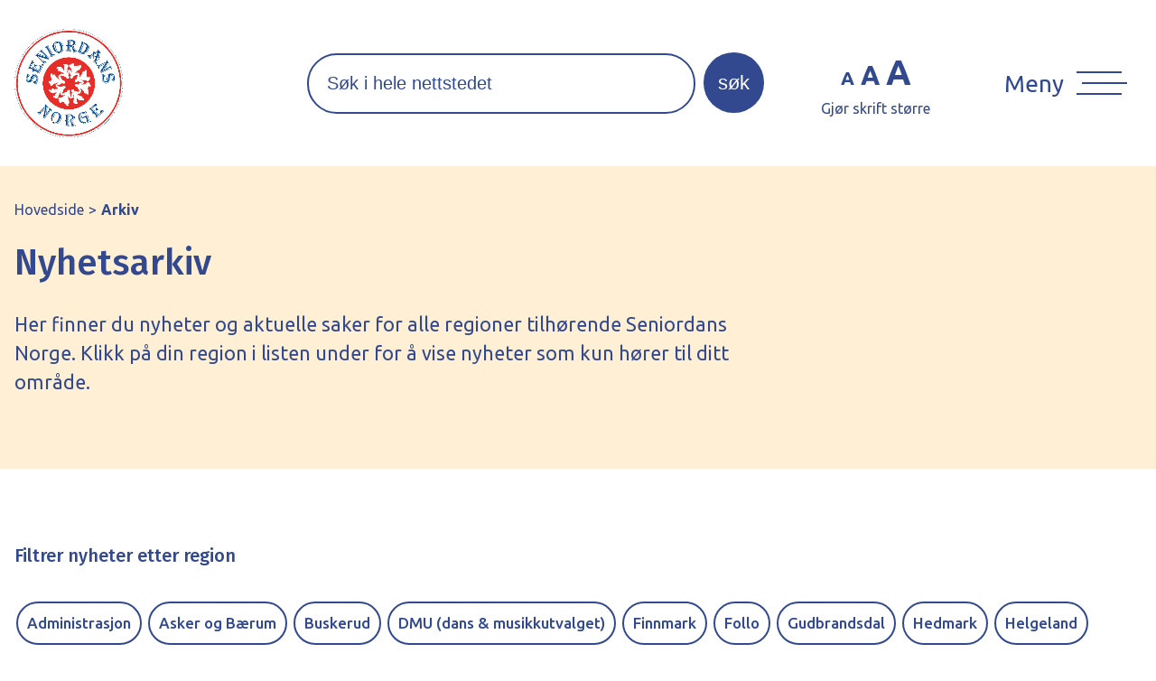

--- FILE ---
content_type: text/html; charset=UTF-8
request_url: https://seniordans.no/nyheter/?_sft_category=salten
body_size: 12622
content:
<!DOCTYPE HTML>
<html lang="nb-NO" class="no-js">
	<head>
        <link href="https://seniordans.no/wp-content/themes/seniordansnorge/css/hamburgers.css" rel="stylesheet">
        <link href="https://seniordans.no/wp-content/themes/seniordansnorge/css/simplelightbox.css" rel="stylesheet">
        <link href="https://seniordans.no/wp-content/themes/seniordansnorge/img/icons/favicon.ico" rel="shortcut icon">
        <link href="https://seniordans.no/wp-content/themes/seniordansnorge/css/swiper.css" rel="stylesheet">
        
        <title>Nyheter &#8212; Seniordans Norge</title>
        
        <!--

        ..............................................................
         ............................................................
          ..........................................................
           ........................................................
            ......................................................
             ....................................................
                            Design + Kode: Complé
             ....................................................
            ......................................................
           ........................................................
          ..........................................................
         ............................................................
        ..............................................................

        -->

        <meta charset="UTF-8">
		<meta http-equiv="X-UA-Compatible" content="IE=edge,chrome=1">
		<meta name="viewport" content="width=device-width, initial-scale=1.0">
		<meta name='robots' content='index, follow, max-image-preview:large, max-snippet:-1, max-video-preview:-1' />

	<!-- This site is optimized with the Yoast SEO plugin v26.7 - https://yoast.com/wordpress/plugins/seo/ -->
	<link rel="canonical" href="https://seniordans.no/nyheter/" />
	<meta property="og:locale" content="nb_NO" />
	<meta property="og:type" content="article" />
	<meta property="og:title" content="Nyheter &#8212; Seniordans Norge" />
	<meta property="og:url" content="https://seniordans.no/nyheter/" />
	<meta property="og:site_name" content="Seniordans Norge" />
	<meta name="twitter:card" content="summary_large_image" />
	<script type="application/ld+json" class="yoast-schema-graph">{"@context":"https://schema.org","@graph":[{"@type":["WebPage","CollectionPage"],"@id":"https://seniordans.no/nyheter/","url":"https://seniordans.no/nyheter/","name":"Nyheter &#8212; Seniordans Norge","isPartOf":{"@id":"https://seniordans.no/#website"},"datePublished":"2020-02-17T23:24:04+00:00","dateModified":"2020-06-29T20:42:49+00:00","breadcrumb":{"@id":"https://seniordans.no/nyheter/#breadcrumb"},"inLanguage":"nb-NO"},{"@type":"BreadcrumbList","@id":"https://seniordans.no/nyheter/#breadcrumb","itemListElement":[{"@type":"ListItem","position":1,"name":"Hjem","item":"https://seniordans.no/"},{"@type":"ListItem","position":2,"name":"Nyheter"}]},{"@type":"WebSite","@id":"https://seniordans.no/#website","url":"https://seniordans.no/","name":"Seniordans Norge","description":"Dans i glede, dans for livet!","potentialAction":[{"@type":"SearchAction","target":{"@type":"EntryPoint","urlTemplate":"https://seniordans.no/?s={search_term_string}"},"query-input":{"@type":"PropertyValueSpecification","valueRequired":true,"valueName":"search_term_string"}}],"inLanguage":"nb-NO"}]}</script>
	<!-- / Yoast SEO plugin. -->


<style id='wp-img-auto-sizes-contain-inline-css' type='text/css'>
img:is([sizes=auto i],[sizes^="auto," i]){contain-intrinsic-size:3000px 1500px}
/*# sourceURL=wp-img-auto-sizes-contain-inline-css */
</style>
<link rel='stylesheet' id='font-awesome-css' href='https://seniordans.no/wp-content/plugins/load-more-products-for-woocommerce/berocket/assets/css/font-awesome.min.css?ver=6.9' media='all' />
<style id='wp-emoji-styles-inline-css' type='text/css'>

	img.wp-smiley, img.emoji {
		display: inline !important;
		border: none !important;
		box-shadow: none !important;
		height: 1em !important;
		width: 1em !important;
		margin: 0 0.07em !important;
		vertical-align: -0.1em !important;
		background: none !important;
		padding: 0 !important;
	}
/*# sourceURL=wp-emoji-styles-inline-css */
</style>
<style id='wp-block-library-inline-css' type='text/css'>
:root{--wp-block-synced-color:#7a00df;--wp-block-synced-color--rgb:122,0,223;--wp-bound-block-color:var(--wp-block-synced-color);--wp-editor-canvas-background:#ddd;--wp-admin-theme-color:#007cba;--wp-admin-theme-color--rgb:0,124,186;--wp-admin-theme-color-darker-10:#006ba1;--wp-admin-theme-color-darker-10--rgb:0,107,160.5;--wp-admin-theme-color-darker-20:#005a87;--wp-admin-theme-color-darker-20--rgb:0,90,135;--wp-admin-border-width-focus:2px}@media (min-resolution:192dpi){:root{--wp-admin-border-width-focus:1.5px}}.wp-element-button{cursor:pointer}:root .has-very-light-gray-background-color{background-color:#eee}:root .has-very-dark-gray-background-color{background-color:#313131}:root .has-very-light-gray-color{color:#eee}:root .has-very-dark-gray-color{color:#313131}:root .has-vivid-green-cyan-to-vivid-cyan-blue-gradient-background{background:linear-gradient(135deg,#00d084,#0693e3)}:root .has-purple-crush-gradient-background{background:linear-gradient(135deg,#34e2e4,#4721fb 50%,#ab1dfe)}:root .has-hazy-dawn-gradient-background{background:linear-gradient(135deg,#faaca8,#dad0ec)}:root .has-subdued-olive-gradient-background{background:linear-gradient(135deg,#fafae1,#67a671)}:root .has-atomic-cream-gradient-background{background:linear-gradient(135deg,#fdd79a,#004a59)}:root .has-nightshade-gradient-background{background:linear-gradient(135deg,#330968,#31cdcf)}:root .has-midnight-gradient-background{background:linear-gradient(135deg,#020381,#2874fc)}:root{--wp--preset--font-size--normal:16px;--wp--preset--font-size--huge:42px}.has-regular-font-size{font-size:1em}.has-larger-font-size{font-size:2.625em}.has-normal-font-size{font-size:var(--wp--preset--font-size--normal)}.has-huge-font-size{font-size:var(--wp--preset--font-size--huge)}.has-text-align-center{text-align:center}.has-text-align-left{text-align:left}.has-text-align-right{text-align:right}.has-fit-text{white-space:nowrap!important}#end-resizable-editor-section{display:none}.aligncenter{clear:both}.items-justified-left{justify-content:flex-start}.items-justified-center{justify-content:center}.items-justified-right{justify-content:flex-end}.items-justified-space-between{justify-content:space-between}.screen-reader-text{border:0;clip-path:inset(50%);height:1px;margin:-1px;overflow:hidden;padding:0;position:absolute;width:1px;word-wrap:normal!important}.screen-reader-text:focus{background-color:#ddd;clip-path:none;color:#444;display:block;font-size:1em;height:auto;left:5px;line-height:normal;padding:15px 23px 14px;text-decoration:none;top:5px;width:auto;z-index:100000}html :where(.has-border-color){border-style:solid}html :where([style*=border-top-color]){border-top-style:solid}html :where([style*=border-right-color]){border-right-style:solid}html :where([style*=border-bottom-color]){border-bottom-style:solid}html :where([style*=border-left-color]){border-left-style:solid}html :where([style*=border-width]){border-style:solid}html :where([style*=border-top-width]){border-top-style:solid}html :where([style*=border-right-width]){border-right-style:solid}html :where([style*=border-bottom-width]){border-bottom-style:solid}html :where([style*=border-left-width]){border-left-style:solid}html :where(img[class*=wp-image-]){height:auto;max-width:100%}:where(figure){margin:0 0 1em}html :where(.is-position-sticky){--wp-admin--admin-bar--position-offset:var(--wp-admin--admin-bar--height,0px)}@media screen and (max-width:600px){html :where(.is-position-sticky){--wp-admin--admin-bar--position-offset:0px}}

/*# sourceURL=wp-block-library-inline-css */
</style><link rel='stylesheet' id='wc-blocks-style-css' href='https://seniordans.no/wp-content/plugins/woocommerce/assets/client/blocks/wc-blocks.css?ver=wc-10.4.3' media='all' />
<style id='global-styles-inline-css' type='text/css'>
:root{--wp--preset--aspect-ratio--square: 1;--wp--preset--aspect-ratio--4-3: 4/3;--wp--preset--aspect-ratio--3-4: 3/4;--wp--preset--aspect-ratio--3-2: 3/2;--wp--preset--aspect-ratio--2-3: 2/3;--wp--preset--aspect-ratio--16-9: 16/9;--wp--preset--aspect-ratio--9-16: 9/16;--wp--preset--color--black: #000000;--wp--preset--color--cyan-bluish-gray: #abb8c3;--wp--preset--color--white: #ffffff;--wp--preset--color--pale-pink: #f78da7;--wp--preset--color--vivid-red: #cf2e2e;--wp--preset--color--luminous-vivid-orange: #ff6900;--wp--preset--color--luminous-vivid-amber: #fcb900;--wp--preset--color--light-green-cyan: #7bdcb5;--wp--preset--color--vivid-green-cyan: #00d084;--wp--preset--color--pale-cyan-blue: #8ed1fc;--wp--preset--color--vivid-cyan-blue: #0693e3;--wp--preset--color--vivid-purple: #9b51e0;--wp--preset--gradient--vivid-cyan-blue-to-vivid-purple: linear-gradient(135deg,rgb(6,147,227) 0%,rgb(155,81,224) 100%);--wp--preset--gradient--light-green-cyan-to-vivid-green-cyan: linear-gradient(135deg,rgb(122,220,180) 0%,rgb(0,208,130) 100%);--wp--preset--gradient--luminous-vivid-amber-to-luminous-vivid-orange: linear-gradient(135deg,rgb(252,185,0) 0%,rgb(255,105,0) 100%);--wp--preset--gradient--luminous-vivid-orange-to-vivid-red: linear-gradient(135deg,rgb(255,105,0) 0%,rgb(207,46,46) 100%);--wp--preset--gradient--very-light-gray-to-cyan-bluish-gray: linear-gradient(135deg,rgb(238,238,238) 0%,rgb(169,184,195) 100%);--wp--preset--gradient--cool-to-warm-spectrum: linear-gradient(135deg,rgb(74,234,220) 0%,rgb(151,120,209) 20%,rgb(207,42,186) 40%,rgb(238,44,130) 60%,rgb(251,105,98) 80%,rgb(254,248,76) 100%);--wp--preset--gradient--blush-light-purple: linear-gradient(135deg,rgb(255,206,236) 0%,rgb(152,150,240) 100%);--wp--preset--gradient--blush-bordeaux: linear-gradient(135deg,rgb(254,205,165) 0%,rgb(254,45,45) 50%,rgb(107,0,62) 100%);--wp--preset--gradient--luminous-dusk: linear-gradient(135deg,rgb(255,203,112) 0%,rgb(199,81,192) 50%,rgb(65,88,208) 100%);--wp--preset--gradient--pale-ocean: linear-gradient(135deg,rgb(255,245,203) 0%,rgb(182,227,212) 50%,rgb(51,167,181) 100%);--wp--preset--gradient--electric-grass: linear-gradient(135deg,rgb(202,248,128) 0%,rgb(113,206,126) 100%);--wp--preset--gradient--midnight: linear-gradient(135deg,rgb(2,3,129) 0%,rgb(40,116,252) 100%);--wp--preset--font-size--small: 13px;--wp--preset--font-size--medium: 20px;--wp--preset--font-size--large: 36px;--wp--preset--font-size--x-large: 42px;--wp--preset--spacing--20: 0.44rem;--wp--preset--spacing--30: 0.67rem;--wp--preset--spacing--40: 1rem;--wp--preset--spacing--50: 1.5rem;--wp--preset--spacing--60: 2.25rem;--wp--preset--spacing--70: 3.38rem;--wp--preset--spacing--80: 5.06rem;--wp--preset--shadow--natural: 6px 6px 9px rgba(0, 0, 0, 0.2);--wp--preset--shadow--deep: 12px 12px 50px rgba(0, 0, 0, 0.4);--wp--preset--shadow--sharp: 6px 6px 0px rgba(0, 0, 0, 0.2);--wp--preset--shadow--outlined: 6px 6px 0px -3px rgb(255, 255, 255), 6px 6px rgb(0, 0, 0);--wp--preset--shadow--crisp: 6px 6px 0px rgb(0, 0, 0);}:where(.is-layout-flex){gap: 0.5em;}:where(.is-layout-grid){gap: 0.5em;}body .is-layout-flex{display: flex;}.is-layout-flex{flex-wrap: wrap;align-items: center;}.is-layout-flex > :is(*, div){margin: 0;}body .is-layout-grid{display: grid;}.is-layout-grid > :is(*, div){margin: 0;}:where(.wp-block-columns.is-layout-flex){gap: 2em;}:where(.wp-block-columns.is-layout-grid){gap: 2em;}:where(.wp-block-post-template.is-layout-flex){gap: 1.25em;}:where(.wp-block-post-template.is-layout-grid){gap: 1.25em;}.has-black-color{color: var(--wp--preset--color--black) !important;}.has-cyan-bluish-gray-color{color: var(--wp--preset--color--cyan-bluish-gray) !important;}.has-white-color{color: var(--wp--preset--color--white) !important;}.has-pale-pink-color{color: var(--wp--preset--color--pale-pink) !important;}.has-vivid-red-color{color: var(--wp--preset--color--vivid-red) !important;}.has-luminous-vivid-orange-color{color: var(--wp--preset--color--luminous-vivid-orange) !important;}.has-luminous-vivid-amber-color{color: var(--wp--preset--color--luminous-vivid-amber) !important;}.has-light-green-cyan-color{color: var(--wp--preset--color--light-green-cyan) !important;}.has-vivid-green-cyan-color{color: var(--wp--preset--color--vivid-green-cyan) !important;}.has-pale-cyan-blue-color{color: var(--wp--preset--color--pale-cyan-blue) !important;}.has-vivid-cyan-blue-color{color: var(--wp--preset--color--vivid-cyan-blue) !important;}.has-vivid-purple-color{color: var(--wp--preset--color--vivid-purple) !important;}.has-black-background-color{background-color: var(--wp--preset--color--black) !important;}.has-cyan-bluish-gray-background-color{background-color: var(--wp--preset--color--cyan-bluish-gray) !important;}.has-white-background-color{background-color: var(--wp--preset--color--white) !important;}.has-pale-pink-background-color{background-color: var(--wp--preset--color--pale-pink) !important;}.has-vivid-red-background-color{background-color: var(--wp--preset--color--vivid-red) !important;}.has-luminous-vivid-orange-background-color{background-color: var(--wp--preset--color--luminous-vivid-orange) !important;}.has-luminous-vivid-amber-background-color{background-color: var(--wp--preset--color--luminous-vivid-amber) !important;}.has-light-green-cyan-background-color{background-color: var(--wp--preset--color--light-green-cyan) !important;}.has-vivid-green-cyan-background-color{background-color: var(--wp--preset--color--vivid-green-cyan) !important;}.has-pale-cyan-blue-background-color{background-color: var(--wp--preset--color--pale-cyan-blue) !important;}.has-vivid-cyan-blue-background-color{background-color: var(--wp--preset--color--vivid-cyan-blue) !important;}.has-vivid-purple-background-color{background-color: var(--wp--preset--color--vivid-purple) !important;}.has-black-border-color{border-color: var(--wp--preset--color--black) !important;}.has-cyan-bluish-gray-border-color{border-color: var(--wp--preset--color--cyan-bluish-gray) !important;}.has-white-border-color{border-color: var(--wp--preset--color--white) !important;}.has-pale-pink-border-color{border-color: var(--wp--preset--color--pale-pink) !important;}.has-vivid-red-border-color{border-color: var(--wp--preset--color--vivid-red) !important;}.has-luminous-vivid-orange-border-color{border-color: var(--wp--preset--color--luminous-vivid-orange) !important;}.has-luminous-vivid-amber-border-color{border-color: var(--wp--preset--color--luminous-vivid-amber) !important;}.has-light-green-cyan-border-color{border-color: var(--wp--preset--color--light-green-cyan) !important;}.has-vivid-green-cyan-border-color{border-color: var(--wp--preset--color--vivid-green-cyan) !important;}.has-pale-cyan-blue-border-color{border-color: var(--wp--preset--color--pale-cyan-blue) !important;}.has-vivid-cyan-blue-border-color{border-color: var(--wp--preset--color--vivid-cyan-blue) !important;}.has-vivid-purple-border-color{border-color: var(--wp--preset--color--vivid-purple) !important;}.has-vivid-cyan-blue-to-vivid-purple-gradient-background{background: var(--wp--preset--gradient--vivid-cyan-blue-to-vivid-purple) !important;}.has-light-green-cyan-to-vivid-green-cyan-gradient-background{background: var(--wp--preset--gradient--light-green-cyan-to-vivid-green-cyan) !important;}.has-luminous-vivid-amber-to-luminous-vivid-orange-gradient-background{background: var(--wp--preset--gradient--luminous-vivid-amber-to-luminous-vivid-orange) !important;}.has-luminous-vivid-orange-to-vivid-red-gradient-background{background: var(--wp--preset--gradient--luminous-vivid-orange-to-vivid-red) !important;}.has-very-light-gray-to-cyan-bluish-gray-gradient-background{background: var(--wp--preset--gradient--very-light-gray-to-cyan-bluish-gray) !important;}.has-cool-to-warm-spectrum-gradient-background{background: var(--wp--preset--gradient--cool-to-warm-spectrum) !important;}.has-blush-light-purple-gradient-background{background: var(--wp--preset--gradient--blush-light-purple) !important;}.has-blush-bordeaux-gradient-background{background: var(--wp--preset--gradient--blush-bordeaux) !important;}.has-luminous-dusk-gradient-background{background: var(--wp--preset--gradient--luminous-dusk) !important;}.has-pale-ocean-gradient-background{background: var(--wp--preset--gradient--pale-ocean) !important;}.has-electric-grass-gradient-background{background: var(--wp--preset--gradient--electric-grass) !important;}.has-midnight-gradient-background{background: var(--wp--preset--gradient--midnight) !important;}.has-small-font-size{font-size: var(--wp--preset--font-size--small) !important;}.has-medium-font-size{font-size: var(--wp--preset--font-size--medium) !important;}.has-large-font-size{font-size: var(--wp--preset--font-size--large) !important;}.has-x-large-font-size{font-size: var(--wp--preset--font-size--x-large) !important;}
/*# sourceURL=global-styles-inline-css */
</style>

<style id='classic-theme-styles-inline-css' type='text/css'>
/*! This file is auto-generated */
.wp-block-button__link{color:#fff;background-color:#32373c;border-radius:9999px;box-shadow:none;text-decoration:none;padding:calc(.667em + 2px) calc(1.333em + 2px);font-size:1.125em}.wp-block-file__button{background:#32373c;color:#fff;text-decoration:none}
/*# sourceURL=/wp-includes/css/classic-themes.min.css */
</style>
<link rel='stylesheet' id='woocommerce-conditional-product-fees-for-checkout-css' href='https://seniordans.no/wp-content/plugins/woo-conditional-product-fees-for-checkout/public/css/woocommerce-conditional-product-fees-for-checkout-public.css?ver=4.3.2' media='all' />
<link rel='stylesheet' id='wpmenucart-icons-css' href='https://seniordans.no/wp-content/plugins/woocommerce-menu-bar-cart/assets/css/wpmenucart-icons.min.css?ver=2.14.12' media='all' />
<style id='wpmenucart-icons-inline-css' type='text/css'>
@font-face{font-family:WPMenuCart;src:url(https://seniordans.no/wp-content/plugins/woocommerce-menu-bar-cart/assets/fonts/WPMenuCart.eot);src:url(https://seniordans.no/wp-content/plugins/woocommerce-menu-bar-cart/assets/fonts/WPMenuCart.eot?#iefix) format('embedded-opentype'),url(https://seniordans.no/wp-content/plugins/woocommerce-menu-bar-cart/assets/fonts/WPMenuCart.woff2) format('woff2'),url(https://seniordans.no/wp-content/plugins/woocommerce-menu-bar-cart/assets/fonts/WPMenuCart.woff) format('woff'),url(https://seniordans.no/wp-content/plugins/woocommerce-menu-bar-cart/assets/fonts/WPMenuCart.ttf) format('truetype'),url(https://seniordans.no/wp-content/plugins/woocommerce-menu-bar-cart/assets/fonts/WPMenuCart.svg#WPMenuCart) format('svg');font-weight:400;font-style:normal;font-display:swap}
/*# sourceURL=wpmenucart-icons-inline-css */
</style>
<link rel='stylesheet' id='wpmenucart-css' href='https://seniordans.no/wp-content/plugins/woocommerce-menu-bar-cart/assets/css/wpmenucart-main.min.css?ver=2.14.12' media='all' />
<link rel='stylesheet' id='woocommerce-layout-css' href='https://seniordans.no/wp-content/plugins/woocommerce/assets/css/woocommerce-layout.css?ver=10.4.3' media='all' />
<link rel='stylesheet' id='woocommerce-smallscreen-css' href='https://seniordans.no/wp-content/plugins/woocommerce/assets/css/woocommerce-smallscreen.css?ver=10.4.3' media='only screen and (max-width: 768px)' />
<link rel='stylesheet' id='woocommerce-general-css' href='https://seniordans.no/wp-content/plugins/woocommerce/assets/css/woocommerce.css?ver=10.4.3' media='all' />
<style id='woocommerce-inline-inline-css' type='text/css'>
.woocommerce form .form-row .required { visibility: visible; }
/*# sourceURL=woocommerce-inline-inline-css */
</style>
<link rel='stylesheet' id='search-filter-plugin-styles-css' href='https://seniordans.no/wp-content/plugins/search-filter-pro/public/assets/css/search-filter.min.css?ver=2.4.6' media='all' />
<link rel='stylesheet' id='html5blank-css' href='https://seniordans.no/wp-content/themes/seniordansnorge/style.css?ver=1.6.0' media='all' />
<link rel='stylesheet' id='slb_core-css' href='https://seniordans.no/wp-content/plugins/simple-lightbox/client/css/app.css?ver=2.9.4' media='all' />
<script type="text/javascript" src="https://seniordans.no/wp-includes/js/jquery/jquery.min.js?ver=3.7.1" id="jquery-core-js"></script>
<script type="text/javascript" src="https://seniordans.no/wp-includes/js/jquery/jquery-migrate.min.js?ver=3.4.1" id="jquery-migrate-js"></script>
<script type="text/javascript" src="https://seniordans.no/wp-content/themes/seniordansnorge/js/scripts.js?ver=1.5" id="html5blankscripts-js"></script>
<script type="text/javascript" src="https://seniordans.no/wp-content/plugins/woocommerce/assets/js/jquery-tiptip/jquery.tipTip.min.js?ver=10.4.3" id="jquery-tiptip-js"></script>
<script type="text/javascript" id="woocommerce-conditional-product-fees-for-checkout-js-extra">
/* <![CDATA[ */
var wcpfc_public_vars = {"fee_tooltip_data":[]};
//# sourceURL=woocommerce-conditional-product-fees-for-checkout-js-extra
/* ]]> */
</script>
<script type="text/javascript" src="https://seniordans.no/wp-content/plugins/woo-conditional-product-fees-for-checkout/public/js/woocommerce-conditional-product-fees-for-checkout-public.js?ver=4.3.2" id="woocommerce-conditional-product-fees-for-checkout-js"></script>
<script type="text/javascript" src="https://seniordans.no/wp-content/plugins/woocommerce/assets/js/jquery-blockui/jquery.blockUI.min.js?ver=2.7.0-wc.10.4.3" id="wc-jquery-blockui-js" defer="defer" data-wp-strategy="defer"></script>
<script type="text/javascript" id="wc-add-to-cart-js-extra">
/* <![CDATA[ */
var wc_add_to_cart_params = {"ajax_url":"/wp-admin/admin-ajax.php","wc_ajax_url":"/?wc-ajax=%%endpoint%%","i18n_view_cart":"Vis handlekurv","cart_url":"https://seniordans.no/handlekurv/","is_cart":"","cart_redirect_after_add":"no"};
//# sourceURL=wc-add-to-cart-js-extra
/* ]]> */
</script>
<script type="text/javascript" src="https://seniordans.no/wp-content/plugins/woocommerce/assets/js/frontend/add-to-cart.min.js?ver=10.4.3" id="wc-add-to-cart-js" defer="defer" data-wp-strategy="defer"></script>
<script type="text/javascript" src="https://seniordans.no/wp-content/plugins/woocommerce/assets/js/js-cookie/js.cookie.min.js?ver=2.1.4-wc.10.4.3" id="wc-js-cookie-js" defer="defer" data-wp-strategy="defer"></script>
<script type="text/javascript" id="woocommerce-js-extra">
/* <![CDATA[ */
var woocommerce_params = {"ajax_url":"/wp-admin/admin-ajax.php","wc_ajax_url":"/?wc-ajax=%%endpoint%%","i18n_password_show":"Show password","i18n_password_hide":"Hide password"};
//# sourceURL=woocommerce-js-extra
/* ]]> */
</script>
<script type="text/javascript" src="https://seniordans.no/wp-content/plugins/woocommerce/assets/js/frontend/woocommerce.min.js?ver=10.4.3" id="woocommerce-js" defer="defer" data-wp-strategy="defer"></script>
<script type="text/javascript" id="search-filter-plugin-build-js-extra">
/* <![CDATA[ */
var SF_LDATA = {"ajax_url":"https://seniordans.no/wp-admin/admin-ajax.php","home_url":"https://seniordans.no/"};
//# sourceURL=search-filter-plugin-build-js-extra
/* ]]> */
</script>
<script type="text/javascript" src="https://seniordans.no/wp-content/plugins/search-filter-pro/public/assets/js/search-filter-build.min.js?ver=2.4.6" id="search-filter-plugin-build-js"></script>
<script type="text/javascript" src="https://seniordans.no/wp-content/plugins/search-filter-pro/public/assets/js/chosen.jquery.min.js?ver=2.4.6" id="search-filter-plugin-chosen-js"></script>
<link rel="https://api.w.org/" href="https://seniordans.no/wp-json/" /><style></style><style>
                .lmp_load_more_button.br_lmp_button_settings .lmp_button:hover {
                    background-color: #9999ff!important;
                    color: #111111!important;
                }
                .lmp_load_more_button.br_lmp_prev_settings .lmp_button:hover {
                    background-color: #9999ff!important;
                    color: #111111!important;
                }li.product.lazy, .berocket_lgv_additional_data.lazy{opacity:0;}</style>
	<style id="zeno-font-resizer" type="text/css">
		p.zeno_font_resizer .screen-reader-text {
			border: 0;
			clip: rect(1px, 1px, 1px, 1px);
			clip-path: inset(50%);
			height: 1px;
			margin: -1px;
			overflow: hidden;
			padding: 0;
			position: absolute;
			width: 1px;
			word-wrap: normal !important;
		}
	</style>
	 
<!-- Global site tag (gtag.js) - Google Analytics -->
<script async src="https://www.googletagmanager.com/gtag/js?id=UA-177463579-1"></script>
<script>
  window.dataLayer = window.dataLayer || [];
  function gtag(){dataLayer.push(arguments);}
  gtag('js', new Date());

  gtag('config', 'UA-177463579-1');
</script>
 
	<noscript><style>.woocommerce-product-gallery{ opacity: 1 !important; }</style></noscript>
			<style type="text/css" id="wp-custom-css">
			.cookie_btn {
	background: #FFF !important;
	color: #32498f !important;
	border-radius: 40px;
	font-weight: 500;
}		</style>
		
	<link rel='stylesheet' id='berocket_lmp_style-css' href='https://seniordans.no/wp-content/plugins/load-more-products-for-woocommerce/css/load_products.css?ver=1.2.3.4' media='all' />
</head>
    
	<body class="wp-theme-seniordansnorge theme-seniordansnorge woocommerce-no-js">

			<header class="header" role="banner">
                <div class="container">

				    <a href="https://seniordans.no" class="logo">
				        <img src="https://seniordans.no/wp-content/themes/seniordansnorge/img/seniordans_logo.png" alt="seniordans norge logo" class="logo_img">
				    </a>
                    
                    <div class="searchform">
                        <div class="inner">
                            <section class="search search-form"><form role="search" method="get" action="https://seniordans.no/" >
    <label class="screen-reader-text" for="s"></label>
     <input type="search" class="search-field" value="" name="s" id="s" placeholder="Søk i hele nettstedet" />
     <input type="submit" id="searchsubmit" class="search-submit" value="søk" />
     </form></section>                        </div>
                    </div>
                    
                    <div class="font_resize">
                        
	<div class="zeno_font_resizer_container">
		<p class="zeno_font_resizer" style="text-align: center; font-weight: bold;">
			<span>
				<a href="#" class="zeno_font_resizer_minus" title="Decrease font size" style="font-size: 0.7em;">A<span class="screen-reader-text"> Decrease font size.</span></a>
				<a href="#" class="zeno_font_resizer_reset" title="Reset font size">A<span class="screen-reader-text"> Reset font size.</span></a>
				<a href="#" class="zeno_font_resizer_add" title="Increase font size" style="font-size: 1.3em;">A<span class="screen-reader-text"> Increase font size.</span></a>
			</span>
			<input type="hidden" id="zeno_font_resizer_value" value="body" />
			<input type="hidden" id="zeno_font_resizer_ownelement" value="" />
			<input type="hidden" id="zeno_font_resizer_resizeMax" value="19" />
			<input type="hidden" id="zeno_font_resizer_resizeMin" value="16" />
			<input type="hidden" id="zeno_font_resizer_resizeSteps" value="1" />
			<input type="hidden" id="zeno_font_resizer_cookieTime" value="31" />
		</p>
	</div>
	                        <span class="pro_tip">Gjør skrift større</span>
                    </div>
                
                    <button class="mobile_menu_trigger hamburger hamburger--slider" type="button">
                        <span class="menu_text">Meny</span>
                        <span class="hamburger-box">
                        <span class="hamburger-inner"></span>
                        </span>
                    </button>
                
                </div>
                <div class="mobile_menu_wrapper">
    <div class="container_menu">
        <div class="col_left">
        <nav class="mobile">
            <a href="https://seniordans.no">Hjem</a>
            <a href="https://seniordans.no/bruk-av-nettsiden">Bruk av nettsiden</a>
            <a href="https://seniordans.no/kurs">Kurs og påmelding</a>
            <a href="https://seniordans.no/dansegrupper">Våre dansegrupper</a>
            <a href="https://seniordans.no/regioner">Regionoversikt</a>
            <a href="https://seniordans.no/nyheter">Nyheter</a>
            <a href="https://seniordans.no/gladringen">Gladringen</a>
            <a href="https://seniordans.no/organisasjon">Om Seniordans Norge</a>
            <a href="https://seniordans.no/nettbutikk">Nettbutikk</a>
            <a href="https://seniordans.no/skjemaer">Skjemaer</a>
            <a href="https://seniordans.no/kontakt">Kontakt oss</a>
        </nav>
        </div>
        
        <div class="col_right">
        <nav class="sub_menu">
            <a href="https://seniordans.no/gladringen">Gladringen</a>
            <a href="https://seniordans.no/organisasjon">Vår organisasjon</a>
            <a href="https://seniordans.no/styret">Styret</a>
            <a href="https://seniordans.no/styret-dmu">DMU (dans &amp; musikkutvalget)</a>
            <a href="https://seniordans.no/regioner">Regionledere</a>
            <a href="https://seniordans.no/utdanningsledere">Utdanningsledere</a>
            <a href="https://seniordans.no/vedtekter">Vedtekter / retningslinjer</a>
            <a href="https://seniordans.no/innmelding">Innmelding i gruppe</a>
            <a href="https://seniordans.no/nordisk-2024">Nordisk Treff 2024</a>
            <a href="https://seniordans.no/bruk-av-mediene">Bruk av mediene</a>
            <a href="https://seniordans.no/spotify-og-itunes">Bruk av musikktjenester</a>
            <a href="https://seniordans.no/manedens-dans">Månedens dans</a>
            <a href="https://seniordans.no/referater">Referater</a>
        </nav>
        <div class="contact_info">
            <div class="inner">
                <img src="https://seniordans.no/wp-content/themes/seniordansnorge/img/seniordans_logo.png" alt="seniordans norge logo">
                <p><b>Våre telefontider er følgende:</b><br>
                Mandag, tirsdag, torsdag: <b>09:00 - 12:00</b><br>
                Onsdag: <b>09:00 - 15:00</b><br>
                Fredag: <b>Stengt</b></p>
                <p><b>Randi A. Grønbakken</b><br>
                <a href="tel:954 12 480">954 12 480</a>
                <a href="mailto:randi@seniordans.org">randi@seniordans.org</a>
                </p>
                <p><b>Toril H. Solum</b><br>
                <a href="tel:95361962">953 61 962</a>
                <a href="mailto:toril@seniordans.org">toril@seniordans.org</a>
                </p>
                <p><b>Bente Skedsmo (regnskap)</b><br>
                <a href="tel:97742265">977 42 265</a>
                <a href="mailto:bente.skedsmo@seniordans.org">bente.skedsmo@seniordans.org</a>
                </p>
            </div>
        </div>
        </div>
    </div>
</div>                
			</header>
        
            <nav class="breadcrumbs">
                <div class="inner">
                    <ul id="breadcrumbs" class="breadcrumbs_cls"><li class="item-home"><a class="bread-link bread-home" href="https://seniordans.no" title="Hovedside">Hovedside</a></li><li class="separator separator-home"> &gt; </li><li class="item-current item-current-1"><strong class="bread-current bread-current-1" title="Page 1">Arkiv</strong></li></ul>                </div>
            </nav>
	<main role="main" class="archive_news">
        
        <section class="top_area">
            <div class="container">
                <h1>Nyhetsarkiv</h1>
                <p>Her finner du nyheter og aktuelle saker for alle regioner tilhørende Seniordans Norge. Klikk på din region i listen under for å vise nyheter som kun hører til ditt område.</p>
            </div>
        </section>
        
        <section class="content">
            <div class="container filter_wrapper" id="scroll_top">
                <h3>Filtrer nyheter etter region</h3>
            
                <div class="options">
                    <form data-sf-form-id='97' data-is-rtl='0' data-maintain-state='' data-results-url='https://seniordans.no/nyheter/' data-ajax-url='https://seniordans.no/nyheter/?sf_data=results' data-ajax-form-url='https://seniordans.no/?sfid=97&amp;sf_action=get_data&amp;sf_data=form' data-display-result-method='post_type_archive' data-use-history-api='1' data-template-loaded='0' data-lang-code='' data-ajax='1' data-ajax-data-type='html' data-ajax-target='.posts_wrapper' data-ajax-pagination-type='infinite_scroll' data-show-scroll-loader='' data-infinite-scroll-trigger='-9999' data-infinite-scroll-result-class='.article_col' data-ajax-links-selector='.pagination a' data-update-ajax-url='1' data-only-results-ajax='1' data-scroll-to-pos='0' data-init-paged='1' data-auto-update='1' action='https://seniordans.no/nyheter/' method='post' class='searchandfilter' id='search-filter-form-97' autocomplete='off' data-instance-count='1'><ul><li class="sf-field-category" data-sf-field-name="_sft_category" data-sf-field-type="category" data-sf-field-input-type="checkbox">		<ul data-operator="or" class="">
			
			<li class="sf-level-0 sf-item-18" data-sf-count="69" data-sf-depth="0"><input  class="sf-input-checkbox" type="checkbox" value="administrasjon" name="_sft_category[]" id="sf-input-27cd4dc6d1926edb6803601969db4af0"><label class="sf-label-checkbox" for="sf-input-27cd4dc6d1926edb6803601969db4af0">Administrasjon</label></li><li class="sf-level-0 sf-item-24" data-sf-count="3" data-sf-depth="0"><input  class="sf-input-checkbox" type="checkbox" value="asker-baerum" name="_sft_category[]" id="sf-input-0696e18d1012e73be87eb7f470e6d5d2"><label class="sf-label-checkbox" for="sf-input-0696e18d1012e73be87eb7f470e6d5d2">Asker og Bærum</label></li><li class="sf-level-0 sf-item-25" data-sf-count="0" data-sf-depth="0"><input  class="sf-input-checkbox" type="checkbox" value="buskerud" name="_sft_category[]" id="sf-input-43bd20b9cb5b5057cd584a4de912de19"><label class="sf-label-checkbox" for="sf-input-43bd20b9cb5b5057cd584a4de912de19">Buskerud</label></li><li class="sf-level-0 sf-item-67" data-sf-count="4" data-sf-depth="0"><input  class="sf-input-checkbox" type="checkbox" value="dmu" name="_sft_category[]" id="sf-input-751509b38a0b2e3ea2382231eb223bd2"><label class="sf-label-checkbox" for="sf-input-751509b38a0b2e3ea2382231eb223bd2">DMU (dans &amp; musikkutvalget)</label></li><li class="sf-level-0 sf-item-26" data-sf-count="0" data-sf-depth="0"><input  class="sf-input-checkbox" type="checkbox" value="finnmark" name="_sft_category[]" id="sf-input-3df54342b81288f745669c9c3d8c6afc"><label class="sf-label-checkbox" for="sf-input-3df54342b81288f745669c9c3d8c6afc">Finnmark</label></li><li class="sf-level-0 sf-item-27" data-sf-count="0" data-sf-depth="0"><input  class="sf-input-checkbox" type="checkbox" value="follo" name="_sft_category[]" id="sf-input-e6eff66c4b9816010f42e13d138e184b"><label class="sf-label-checkbox" for="sf-input-e6eff66c4b9816010f42e13d138e184b">Follo</label></li><li class="sf-level-0 sf-item-28" data-sf-count="0" data-sf-depth="0"><input  class="sf-input-checkbox" type="checkbox" value="gudbrandsdal" name="_sft_category[]" id="sf-input-cec7184f40cc71514be5c7f76d1c69a5"><label class="sf-label-checkbox" for="sf-input-cec7184f40cc71514be5c7f76d1c69a5">Gudbrandsdal</label></li><li class="sf-level-0 sf-item-29" data-sf-count="36" data-sf-depth="0"><input  class="sf-input-checkbox" type="checkbox" value="hedmark" name="_sft_category[]" id="sf-input-a88a0da2e89dcf7d359b585a6d166c83"><label class="sf-label-checkbox" for="sf-input-a88a0da2e89dcf7d359b585a6d166c83">Hedmark</label></li><li class="sf-level-0 sf-item-19" data-sf-count="0" data-sf-depth="0"><input  class="sf-input-checkbox" type="checkbox" value="helgeland" name="_sft_category[]" id="sf-input-e7b0254eff039c23b882f34b18b8ed30"><label class="sf-label-checkbox" for="sf-input-e7b0254eff039c23b882f34b18b8ed30">Helgeland</label></li><li class="sf-level-0 sf-item-30" data-sf-count="4" data-sf-depth="0"><input  class="sf-input-checkbox" type="checkbox" value="hordaland" name="_sft_category[]" id="sf-input-591c8df9c560891ec8756285a7d022cf"><label class="sf-label-checkbox" for="sf-input-591c8df9c560891ec8756285a7d022cf">Hordaland</label></li><li class="sf-level-0 sf-item-31" data-sf-count="0" data-sf-depth="0"><input  class="sf-input-checkbox" type="checkbox" value="lofoten" name="_sft_category[]" id="sf-input-adc8f50f274f5fbc8ddb4170f07ac43e"><label class="sf-label-checkbox" for="sf-input-adc8f50f274f5fbc8ddb4170f07ac43e">Lofoten</label></li><li class="sf-level-0 sf-item-32" data-sf-count="0" data-sf-depth="0"><input  class="sf-input-checkbox" type="checkbox" value="more-romsdal" name="_sft_category[]" id="sf-input-5b832b1b53128df94f588d95ae0c4399"><label class="sf-label-checkbox" for="sf-input-5b832b1b53128df94f588d95ae0c4399">Møre og Romsdal</label></li><li class="sf-level-0 sf-item-33" data-sf-count="0" data-sf-depth="0"><input  class="sf-input-checkbox" type="checkbox" value="oslo" name="_sft_category[]" id="sf-input-ebc7a5b9dec278f60e26726169a9409a"><label class="sf-label-checkbox" for="sf-input-ebc7a5b9dec278f60e26726169a9409a">Oslo</label></li><li class="sf-level-0 sf-item-44" data-sf-count="0" data-sf-depth="0"><input  class="sf-input-checkbox" type="checkbox" value="ostfold" name="_sft_category[]" id="sf-input-ffb7a6c6c7abab4f0d1eca3da9851d1d"><label class="sf-label-checkbox" for="sf-input-ffb7a6c6c7abab4f0d1eca3da9851d1d">Østfold</label></li><li class="sf-level-0 sf-item-34" data-sf-count="0" data-sf-depth="0"><input  class="sf-input-checkbox" type="checkbox" value="rogaland-nord" name="_sft_category[]" id="sf-input-3bad409c0348a8acd0cec97fa9eaf792"><label class="sf-label-checkbox" for="sf-input-3bad409c0348a8acd0cec97fa9eaf792">Rogaland Nord</label></li><li class="sf-level-0 sf-item-35" data-sf-count="3" data-sf-depth="0"><input  class="sf-input-checkbox" type="checkbox" value="rogaland-sor" name="_sft_category[]" id="sf-input-384ff152d4c1f5ded20431f067350c90"><label class="sf-label-checkbox" for="sf-input-384ff152d4c1f5ded20431f067350c90">Rogaland Sør</label></li><li class="sf-level-0 sf-item-36" data-sf-count="0" data-sf-depth="0"><input  class="sf-input-checkbox" type="checkbox" value="romerike" name="_sft_category[]" id="sf-input-9e228a01d83f227152b1fb7f0fc0da1a"><label class="sf-label-checkbox" for="sf-input-9e228a01d83f227152b1fb7f0fc0da1a">Romerike</label></li><li class="sf-level-0 sf-item-37 sf-option-active" data-sf-count="0" data-sf-depth="0"><input  class="sf-input-checkbox" type="checkbox" value="salten" name="_sft_category[]" checked="checked" id="sf-input-f22d1baddfe65479aa74a6912e7a2fc7"><label class="sf-label-checkbox" for="sf-input-f22d1baddfe65479aa74a6912e7a2fc7">Salten</label></li><li class="sf-level-0 sf-item-38" data-sf-count="0" data-sf-depth="0"><input  class="sf-input-checkbox" type="checkbox" value="sogn-fjordane" name="_sft_category[]" id="sf-input-3c2d3d6d82e2c0ff32a588523a990493"><label class="sf-label-checkbox" for="sf-input-3c2d3d6d82e2c0ff32a588523a990493">Sogn og Fjordane</label></li><li class="sf-level-0 sf-item-21" data-sf-count="1" data-sf-depth="0"><input  class="sf-input-checkbox" type="checkbox" value="sorlandet" name="_sft_category[]" id="sf-input-5faa9ccc6583eced8bd1dd163d825eb9"><label class="sf-label-checkbox" for="sf-input-5faa9ccc6583eced8bd1dd163d825eb9">Sørlandet</label></li><li class="sf-level-0 sf-item-39" data-sf-count="4" data-sf-depth="0"><input  class="sf-input-checkbox" type="checkbox" value="telemark" name="_sft_category[]" id="sf-input-94710434b302179d7caf72d033ea0173"><label class="sf-label-checkbox" for="sf-input-94710434b302179d7caf72d033ea0173">Telemark</label></li><li class="sf-level-0 sf-item-20" data-sf-count="3" data-sf-depth="0"><input  class="sf-input-checkbox" type="checkbox" value="troms" name="_sft_category[]" id="sf-input-677686cc7a1d5a31a9f471dc7b4c84e8"><label class="sf-label-checkbox" for="sf-input-677686cc7a1d5a31a9f471dc7b4c84e8">Troms</label></li><li class="sf-level-0 sf-item-40" data-sf-count="0" data-sf-depth="0"><input  class="sf-input-checkbox" type="checkbox" value="trondelag-nord" name="_sft_category[]" id="sf-input-a54af4999cfe46841fdbc6ef9983abc9"><label class="sf-label-checkbox" for="sf-input-a54af4999cfe46841fdbc6ef9983abc9">Trøndelag Nord</label></li><li class="sf-level-0 sf-item-41" data-sf-count="10" data-sf-depth="0"><input  class="sf-input-checkbox" type="checkbox" value="trondelag-sor" name="_sft_category[]" id="sf-input-3fb4f0a2a24f6f6ed4af6a5c37787542"><label class="sf-label-checkbox" for="sf-input-3fb4f0a2a24f6f6ed4af6a5c37787542">Trøndelag Sør</label></li><li class="sf-level-0 sf-item-43" data-sf-count="0" data-sf-depth="0"><input  class="sf-input-checkbox" type="checkbox" value="vest-oppland" name="_sft_category[]" id="sf-input-9b8a81a58243dfbaeb31cb5764a6c6d8"><label class="sf-label-checkbox" for="sf-input-9b8a81a58243dfbaeb31cb5764a6c6d8">Vest-Oppland</label></li><li class="sf-level-0 sf-item-72" data-sf-count="0" data-sf-depth="0"><input  class="sf-input-checkbox" type="checkbox" value="vesteralen" name="_sft_category[]" id="sf-input-a5bfab622c4b335a67177f0e058bf8d6"><label class="sf-label-checkbox" for="sf-input-a5bfab622c4b335a67177f0e058bf8d6">Vesterålen</label></li><li class="sf-level-0 sf-item-42" data-sf-count="23" data-sf-depth="0"><input  class="sf-input-checkbox" type="checkbox" value="vestfold" name="_sft_category[]" id="sf-input-f864b16510a7401d456d8c8af68fc359"><label class="sf-label-checkbox" for="sf-input-f864b16510a7401d456d8c8af68fc359">Vestfold</label></li>		</ul>
		</li></ul></form>                </div>
            </div>
            
            <div class="container posts_wrapper">                
            
            <article>
                <h2>Beklager, det ble ikke funnet noen artikler til denne regionen.</h2>
            </article>

            
            <div class="pagination">
	</div>
            
            </div>
		</section>
        
	</main>

<footer class="footer" role="contentinfo">
    <div class="container">
        <div class="col_left">
            <div class="inner">
                <h3>Kontakt oss</h3>
                <p><b>Våre telefontider er følgende:</b><br>
                Mandag, tirsdag, torsdag: <b>09:00 - 12:00</b><br>
                Onsdag: <b>09:00 - 15:00</b><br>
                Fredag: <b>Stengt</b></p>
                <p><b>Randi A. Grønbakken</b><br>
                <a href="tel:95412480">954 12 480</a><br>
                <a href="mailto:randi@seniordans.org">randi@seniordans.org</a></p>
                <p><b>Toril H. Solum</b><br>
                <a href="tel:95361962">953 61 962</a><br>
                <a href="mailto:toril@seniordans.org">toril@seniordans.org</a></p>
                <p><b>Bente Skedsmo (regnskap)</b><br>
                <a href="tel:97742265">977 42 265</a><br>
                <a href="mailto:bente.skedsmo@seniordans.org">bente.skedsmo@seniordans.org</a></p>
            </div>
        </div>
        <div class="col_center">
            <div class="inner">
                <p><b>Forbundets kontoradresse</b><br>
                Seniordans Norge<br>
                Storgata 108<br>
                2390 Moelv<br><br>
                <i>Besøk til kontoret avtales på forhånd</i></p>
                <a href="https://seniordans.no/personvern/" class="personvern">Personvernerklæring &#10230;</a>
                <a href="https://www.facebook.com/groups/655923481243191" target="_blank" class="facebook">Besøk oss på Facebook &#10230;</a>
            </div>
        </div>
        <div class="col_right">
            <div class="inner">
                <img src="https://seniordans.no/wp-content/themes/seniordansnorge/img/seniordans_logo.png">
                <a href="https://seniordans.no/wp-admin/">Skribent logg inn &#10230;</a>
            </div>
        </div>
    </div>
    <div class="credits">
        <a href="https://comple.no">Design + Kode: <b>Complé</b></a>
    </div>
</footer>

<script type="speculationrules">
{"prefetch":[{"source":"document","where":{"and":[{"href_matches":"/*"},{"not":{"href_matches":["/wp-*.php","/wp-admin/*","/wp-content/uploads/*","/wp-content/*","/wp-content/plugins/*","/wp-content/themes/seniordansnorge/*","/*\\?(.+)"]}},{"not":{"selector_matches":"a[rel~=\"nofollow\"]"}},{"not":{"selector_matches":".no-prefetch, .no-prefetch a"}}]},"eagerness":"conservative"}]}
</script>
	<script type='text/javascript'>
		(function () {
			var c = document.body.className;
			c = c.replace(/woocommerce-no-js/, 'woocommerce-js');
			document.body.className = c;
		})();
	</script>
	<script type="text/javascript" src="https://seniordans.no/wp-content/plugins/zeno-font-resizer/js/js.cookie.js?ver=1.8.2" id="zeno_font_resizer_cookie-js"></script>
<script type="text/javascript" src="https://seniordans.no/wp-content/plugins/zeno-font-resizer/js/jquery.fontsize.js?ver=1.8.2" id="zeno_font_resizer_fontsize-js"></script>
<script type="text/javascript" src="https://seniordans.no/wp-includes/js/jquery/ui/core.min.js?ver=1.13.3" id="jquery-ui-core-js"></script>
<script type="text/javascript" src="https://seniordans.no/wp-includes/js/jquery/ui/datepicker.min.js?ver=1.13.3" id="jquery-ui-datepicker-js"></script>
<script type="text/javascript" id="jquery-ui-datepicker-js-after">
/* <![CDATA[ */
jQuery(function(jQuery){jQuery.datepicker.setDefaults({"closeText":"Lukk","currentText":"I dag","monthNames":["januar","februar","mars","april","mai","juni","juli","august","september","oktober","november","desember"],"monthNamesShort":["jan","feb","mar","apr","mai","jun","jul","aug","sep","okt","nov","des"],"nextText":"Neste","prevText":"Forrige","dayNames":["s\u00f8ndag","mandag","tirsdag","onsdag","torsdag","fredag","l\u00f8rdag"],"dayNamesShort":["s\u00f8n","man","tir","ons","tor","fre","l\u00f8r"],"dayNamesMin":["S","M","T","O","T","F","L"],"dateFormat":"MM d, yy","firstDay":1,"isRTL":false});});
//# sourceURL=jquery-ui-datepicker-js-after
/* ]]> */
</script>
<script type="text/javascript" src="https://seniordans.no/wp-content/plugins/woocommerce/assets/js/sourcebuster/sourcebuster.min.js?ver=10.4.3" id="sourcebuster-js-js"></script>
<script type="text/javascript" id="wc-order-attribution-js-extra">
/* <![CDATA[ */
var wc_order_attribution = {"params":{"lifetime":1.0e-5,"session":30,"base64":false,"ajaxurl":"https://seniordans.no/wp-admin/admin-ajax.php","prefix":"wc_order_attribution_","allowTracking":true},"fields":{"source_type":"current.typ","referrer":"current_add.rf","utm_campaign":"current.cmp","utm_source":"current.src","utm_medium":"current.mdm","utm_content":"current.cnt","utm_id":"current.id","utm_term":"current.trm","utm_source_platform":"current.plt","utm_creative_format":"current.fmt","utm_marketing_tactic":"current.tct","session_entry":"current_add.ep","session_start_time":"current_add.fd","session_pages":"session.pgs","session_count":"udata.vst","user_agent":"udata.uag"}};
//# sourceURL=wc-order-attribution-js-extra
/* ]]> */
</script>
<script type="text/javascript" src="https://seniordans.no/wp-content/plugins/woocommerce/assets/js/frontend/order-attribution.min.js?ver=10.4.3" id="wc-order-attribution-js"></script>
<script type="text/javascript" id="berocket_lmp_js-js-extra">
/* <![CDATA[ */
var the_lmp_js_data = {"type":"infinity_scroll","update_url":"","use_mobile":"","mobile_type":"","mobile_width":"","is_AAPF":"","buffer":"50","use_prev_btn":"","load_image":"\u003Cdiv class=\"lmp_products_loading\"\u003E\u003Ci class=\"fa fa-spinner lmp_rotate\"\u003E\u003C/i\u003E\u003Cspan class=\"\"\u003E\u003C/span\u003E\u003C/div\u003E","load_img_class":".lmp_products_loading","load_more":"\u003Cdiv class=\"lmp_load_more_button br_lmp_button_settings\"\u003E\u003Ca class=\"lmp_button \" style=\"font-size: 22px;color: #333333;background-color: #aaaaff;padding-top:15px;padding-right:25px;padding-bottom:15px;padding-left:25px;margin-top:px;margin-right:px;margin-bottom:px;margin-left:px; border-top: 0px solid #000; border-bottom: 0px solid #000; border-left: 0px solid #000; border-right: 0px solid #000; border-top-left-radius: 0px; border-top-right-radius: 0px; border-bottom-left-radius: 0px; border-bottom-right-radius: 0px;\" href=\"#load_next_page\"\u003ELoad More\u003C/a\u003E\u003C/div\u003E","load_prev":"\u003Cdiv class=\"lmp_load_more_button br_lmp_prev_settings\"\u003E\u003Ca class=\"lmp_button \" style=\"font-size: 22px;color: #333333;background-color: #aaaaff;padding-top:15px;padding-right:25px;padding-bottom:15px;padding-left:25px;margin-top:px;margin-right:px;margin-bottom:px;margin-left:px; border-top: 0px solid #000; border-bottom: 0px solid #000; border-left: 0px solid #000; border-right: 0px solid #000; border-top-left-radius: 0px; border-top-right-radius: 0px; border-bottom-left-radius: 0px; border-bottom-right-radius: 0px;\" href=\"#load_next_page\"\u003ELoad Previous\u003C/a\u003E\u003C/div\u003E","lazy_load":"","lazy_load_m":"","LLanimation":"","end_text":"\u003Cdiv class=\"lmp_products_loading\"\u003E\u003Cspan class=\"\"\u003E\u003C/span\u003E\u003C/div\u003E","javascript":{"before_update":"","after_update":""},"products":"ul.products","item":"li.product","pagination":".woocommerce-pagination","next_page":".woocommerce-pagination a.next","prev_page":".woocommerce-pagination a.prev"};
//# sourceURL=berocket_lmp_js-js-extra
/* ]]> */
</script>
<script type="text/javascript" src="https://seniordans.no/wp-content/plugins/load-more-products-for-woocommerce/js/load_products.js?ver=1.2.3.4" id="berocket_lmp_js-js"></script>
<script id="wp-emoji-settings" type="application/json">
{"baseUrl":"https://s.w.org/images/core/emoji/17.0.2/72x72/","ext":".png","svgUrl":"https://s.w.org/images/core/emoji/17.0.2/svg/","svgExt":".svg","source":{"concatemoji":"https://seniordans.no/wp-includes/js/wp-emoji-release.min.js?ver=6.9"}}
</script>
<script type="module">
/* <![CDATA[ */
/*! This file is auto-generated */
const a=JSON.parse(document.getElementById("wp-emoji-settings").textContent),o=(window._wpemojiSettings=a,"wpEmojiSettingsSupports"),s=["flag","emoji"];function i(e){try{var t={supportTests:e,timestamp:(new Date).valueOf()};sessionStorage.setItem(o,JSON.stringify(t))}catch(e){}}function c(e,t,n){e.clearRect(0,0,e.canvas.width,e.canvas.height),e.fillText(t,0,0);t=new Uint32Array(e.getImageData(0,0,e.canvas.width,e.canvas.height).data);e.clearRect(0,0,e.canvas.width,e.canvas.height),e.fillText(n,0,0);const a=new Uint32Array(e.getImageData(0,0,e.canvas.width,e.canvas.height).data);return t.every((e,t)=>e===a[t])}function p(e,t){e.clearRect(0,0,e.canvas.width,e.canvas.height),e.fillText(t,0,0);var n=e.getImageData(16,16,1,1);for(let e=0;e<n.data.length;e++)if(0!==n.data[e])return!1;return!0}function u(e,t,n,a){switch(t){case"flag":return n(e,"\ud83c\udff3\ufe0f\u200d\u26a7\ufe0f","\ud83c\udff3\ufe0f\u200b\u26a7\ufe0f")?!1:!n(e,"\ud83c\udde8\ud83c\uddf6","\ud83c\udde8\u200b\ud83c\uddf6")&&!n(e,"\ud83c\udff4\udb40\udc67\udb40\udc62\udb40\udc65\udb40\udc6e\udb40\udc67\udb40\udc7f","\ud83c\udff4\u200b\udb40\udc67\u200b\udb40\udc62\u200b\udb40\udc65\u200b\udb40\udc6e\u200b\udb40\udc67\u200b\udb40\udc7f");case"emoji":return!a(e,"\ud83e\u1fac8")}return!1}function f(e,t,n,a){let r;const o=(r="undefined"!=typeof WorkerGlobalScope&&self instanceof WorkerGlobalScope?new OffscreenCanvas(300,150):document.createElement("canvas")).getContext("2d",{willReadFrequently:!0}),s=(o.textBaseline="top",o.font="600 32px Arial",{});return e.forEach(e=>{s[e]=t(o,e,n,a)}),s}function r(e){var t=document.createElement("script");t.src=e,t.defer=!0,document.head.appendChild(t)}a.supports={everything:!0,everythingExceptFlag:!0},new Promise(t=>{let n=function(){try{var e=JSON.parse(sessionStorage.getItem(o));if("object"==typeof e&&"number"==typeof e.timestamp&&(new Date).valueOf()<e.timestamp+604800&&"object"==typeof e.supportTests)return e.supportTests}catch(e){}return null}();if(!n){if("undefined"!=typeof Worker&&"undefined"!=typeof OffscreenCanvas&&"undefined"!=typeof URL&&URL.createObjectURL&&"undefined"!=typeof Blob)try{var e="postMessage("+f.toString()+"("+[JSON.stringify(s),u.toString(),c.toString(),p.toString()].join(",")+"));",a=new Blob([e],{type:"text/javascript"});const r=new Worker(URL.createObjectURL(a),{name:"wpTestEmojiSupports"});return void(r.onmessage=e=>{i(n=e.data),r.terminate(),t(n)})}catch(e){}i(n=f(s,u,c,p))}t(n)}).then(e=>{for(const n in e)a.supports[n]=e[n],a.supports.everything=a.supports.everything&&a.supports[n],"flag"!==n&&(a.supports.everythingExceptFlag=a.supports.everythingExceptFlag&&a.supports[n]);var t;a.supports.everythingExceptFlag=a.supports.everythingExceptFlag&&!a.supports.flag,a.supports.everything||((t=a.source||{}).concatemoji?r(t.concatemoji):t.wpemoji&&t.twemoji&&(r(t.twemoji),r(t.wpemoji)))});
//# sourceURL=https://seniordans.no/wp-includes/js/wp-emoji-loader.min.js
/* ]]> */
</script>
<script type="text/javascript" id="slb_context">/* <![CDATA[ */if ( !!window.jQuery ) {(function($){$(document).ready(function(){if ( !!window.SLB ) { {$.extend(SLB, {"context":["public","user_guest"]});} }})})(jQuery);}/* ]]> */</script>
<script src="https://seniordans.no/wp-content/themes/seniordansnorge/js/swiper.min.js"></script>
<script src="https://seniordans.no/wp-content/themes/seniordansnorge/js/simple.lightbox.min.js"></script>

	<script>(function(){function c(){var b=a.contentDocument||a.contentWindow.document;if(b){var d=b.createElement('script');d.innerHTML="window.__CF$cv$params={r:'9c71ae703f797929',t:'MTc2OTk1MTM0Ny4wMDAwMDA='};var a=document.createElement('script');a.nonce='';a.src='/cdn-cgi/challenge-platform/scripts/jsd/main.js';document.getElementsByTagName('head')[0].appendChild(a);";b.getElementsByTagName('head')[0].appendChild(d)}}if(document.body){var a=document.createElement('iframe');a.height=1;a.width=1;a.style.position='absolute';a.style.top=0;a.style.left=0;a.style.border='none';a.style.visibility='hidden';document.body.appendChild(a);if('loading'!==document.readyState)c();else if(window.addEventListener)document.addEventListener('DOMContentLoaded',c);else{var e=document.onreadystatechange||function(){};document.onreadystatechange=function(b){e(b);'loading'!==document.readyState&&(document.onreadystatechange=e,c())}}}})();</script></body>
</html>


--- FILE ---
content_type: application/javascript; charset=UTF-8
request_url: https://seniordans.no/cdn-cgi/challenge-platform/scripts/jsd/main.js
body_size: 9686
content:
window._cf_chl_opt={AKGCx8:'b'};~function(M6,Zl,Zh,ZC,Zk,Zj,ZO,Zm,Zx,M1){M6=W,function(g,Z,MC,M5,M,R){for(MC={g:347,Z:531,M:515,R:473,d:439,e:491,a:527,o:507,U:356,v:502},M5=W,M=g();!![];)try{if(R=-parseInt(M5(MC.g))/1*(parseInt(M5(MC.Z))/2)+-parseInt(M5(MC.M))/3+-parseInt(M5(MC.R))/4*(parseInt(M5(MC.d))/5)+-parseInt(M5(MC.e))/6+parseInt(M5(MC.a))/7*(parseInt(M5(MC.o))/8)+parseInt(M5(MC.U))/9+parseInt(M5(MC.v))/10,Z===R)break;else M.push(M.shift())}catch(d){M.push(M.shift())}}(E,676540),Zl=this||self,Zh=Zl[M6(367)],ZC=function(RG,Rr,Rt,Rv,RR,Rg,M7,Z,M,R,d){return RG={g:503,Z:501,M:487,R:355,d:424,e:458},Rr={g:313,Z:353,M:497,R:304,d:344,e:423,a:486,o:366,U:433,v:341,T:516,X:379,G:445,B:497,z:486,c:485,f:497,S:304,Y:440,y:331,F:433,H:536,P:330,A:470,n:522,l:528,h:321,C:321,k:341,j:497},Rt={g:358,Z:448,M:341,R:551,d:551},Rv={g:494,Z:551,M:492,R:463,d:321,e:380,a:368,o:350,U:368,v:328,T:436,X:416,G:421,B:430,z:380,c:368,f:350,S:487,Y:363,y:394,F:516,H:379,P:306,A:446,n:522,l:546,h:341,C:536,k:379,j:497,J:380,Q:350,K:354,O:512,m:376,b:405,x:512,N:520,I:394,i:320,D:480,s:398,L:497,V:480,E0:398,E1:497,E2:431,E3:350,E4:522,E5:353,E6:514,E7:373,E8:546,E9:373,EE:394,EW:434,Eg:366,Eu:341,EZ:536,EM:373,ER:497,Ed:379,Ee:454,Ea:541,Eo:348,EU:379,Ev:379,ET:373,EX:528},RR={g:306},Rg={g:370,Z:321},M7=M6,Z={'ycpdT':function(e,a){return a|e},'jpmbq':function(e,a){return e-a},'znkhg':function(e,a){return a===e},'MzAzh':M7(RG.g),'wmMGI':function(e,a){return e===a},'CXKIb':M7(RG.Z),'pNdAv':M7(RG.M),'iAMuO':function(e,a){return e<a},'eNYHX':function(e,a){return e&a},'nVuWf':function(e,a){return a|e},'ttdpm':function(e,a){return e==a},'JFgUx':function(e,a){return e-a},'VVcyf':function(e,a){return e>a},'aDaBE':function(e,a){return e==a},'jbsdV':function(e,a){return e(a)},'jaWmt':function(e,a){return e<<a},'XNCFT':function(e,a){return e&a},'PZXwh':function(e,a){return e<<a},'hvsMH':function(e,a){return e==a},'JWJCE':function(e,a){return e-a},'gqilp':M7(RG.R),'CIpjJ':function(e,a){return e(a)},'VSooY':function(e,a){return e!=a},'vsfhL':function(e,a){return a&e},'rZFaO':function(e,a){return e(a)},'XbeWL':function(e,a){return e!=a},'HtrCG':function(e,a){return e(a)},'vOMYx':function(e,a){return e>a},'rWAvX':function(e,a){return a*e},'RIaGP':function(e,a){return e&a},'PCpmG':function(e,a){return e<a},'daDGC':function(e,a){return e!=a},'lojhr':function(e,a){return a*e}},M=String[M7(RG.d)],R={'h':function(e){return e==null?'':R.g(e,6,function(a,M8){return M8=W,M8(Rg.g)[M8(Rg.Z)](a)})},'g':function(o,U,T,RU,M9,X,G,B,z,S,Y,y,F,H,P,A,C,j,J,Q){if(RU={g:522},M9=M7,X={'lxZke':M9(Rv.g),'yhIDr':function(K,O){return K>O},'qLhDc':function(K,O){return K<O},'nfIOi':function(K,O,ME){return ME=M9,Z[ME(RR.g)](K,O)},'qZsUE':function(K,O){return K<<O},'fCHvE':function(K,O){return K<<O},'Lzxon':function(K,O){return O&K},'qlEkb':function(K,O){return O==K},'olnfx':function(K,O,MW){return MW=M9,Z[MW(RU.g)](K,O)}},null==o)return'';for(B={},z={},S='',Y=2,y=3,F=2,H=[],P=0,A=0,C=0;C<o[M9(Rv.Z)];C+=1)if(Z[M9(Rv.M)](Z[M9(Rv.R)],Z[M9(Rv.R)])){if(j=o[M9(Rv.d)](C),Object[M9(Rv.e)][M9(Rv.a)][M9(Rv.o)](B,j)||(B[j]=y++,z[j]=!0),J=S+j,Object[M9(Rv.e)][M9(Rv.U)][M9(Rv.o)](B,J))S=J;else if(Z[M9(Rv.v)](Z[M9(Rv.T)],M9(Rv.X)))M(X[M9(Rv.G)]+R[M9(Rv.B)]);else{if(Object[M9(Rv.z)][M9(Rv.c)][M9(Rv.f)](z,S)){if(M9(Rv.S)===Z[M9(Rv.Y)]){if(256>S[M9(Rv.y)](0)){for(G=0;Z[M9(Rv.F)](G,F);P<<=1,U-1==A?(A=0,H[M9(Rv.H)](T(P)),P=0):A++,G++);for(Q=S[M9(Rv.y)](0),G=0;8>G;P=Z[M9(Rv.P)](P<<1.98,Z[M9(Rv.A)](Q,1)),A==Z[M9(Rv.n)](U,1)?(A=0,H[M9(Rv.H)](T(P)),P=0):A++,Q>>=1,G++);}else{for(Q=1,G=0;G<F;P=Z[M9(Rv.l)](P<<1.54,Q),Z[M9(Rv.h)](A,Z[M9(Rv.C)](U,1))?(A=0,H[M9(Rv.H)](T(P)),P=0):A++,Q=0,G++);for(Q=S[M9(Rv.y)](0),G=0;16>G;P=P<<1.79|Q&1.13,Z[M9(Rv.h)](A,U-1)?(A=0,H[M9(Rv.k)](T(P)),P=0):A++,Q>>=1,G++);}Y--,Y==0&&(Y=Math[M9(Rv.j)](2,F),F++),delete z[S]}else{if(EN[M9(Rv.J)][M9(Rv.c)][M9(Rv.Q)](EI,Ei)){if(X[M9(Rv.K)](256,gp[M9(Rv.y)](0))){for(uP=0;X[M9(Rv.O)](uA,un);uh<<=1,uk-1==uC?(uj=0,uJ[M9(Rv.H)](uQ(uK)),uO=0):um++,ul++);for(ub=ux[M9(Rv.y)](0),uN=0;8>uI;uD=X[M9(Rv.m)](X[M9(Rv.b)](us,1),uL&1),uV==uw-1?(Z0=0,Z1[M9(Rv.H)](Z2(Z3)),Z4=0):Z5++,Z6>>=1,ui++);}else{for(Z7=1,Z8=0;X[M9(Rv.x)](Z9,ZE);Zg=X[M9(Rv.N)](Zu,1)|ZZ,ZM==ZR-1?(Zd=0,Ze[M9(Rv.k)](Za(Zo)),ZU=0):Zv++,ZT=0,ZW++);for(ZX=Zt[M9(Rv.I)](0),Zr=0;16>ZG;ZB=Zz<<1|X[M9(Rv.i)](Zc,1),X[M9(Rv.D)](Zf,X[M9(Rv.s)](Zq,1))?(ZS=0,ZY[M9(Rv.k)](Zy(ZF)),ZH=0):ZP++,ZA>>=1,Zp++);}uc--,0==uf&&(uq=uS[M9(Rv.L)](2,uY),uy++),delete uF[uH]}else for(g6=g7[g8],g9=0;gE<gW;gu=gZ<<1.6|1.76&gM,X[M9(Rv.V)](gR,X[M9(Rv.E0)](gd,1))?(ge=0,ga[M9(Rv.H)](go(gU)),gv=0):gT++,gX>>=1,gg++);gt--,0==gr&&gG++}}else for(Q=B[S],G=0;G<F;P=Q&1|P<<1,A==U-1?(A=0,H[M9(Rv.H)](T(P)),P=0):A++,Q>>=1,G++);S=(Y--,0==Y&&(Y=Math[M9(Rv.E1)](2,F),F++),B[J]=y++,String(j))}}else return M[M9(Rv.E2)]()<R;if(S!==''){if(Object[M9(Rv.z)][M9(Rv.a)][M9(Rv.E3)](z,S)){if(256>S[M9(Rv.y)](0)){for(G=0;G<F;P<<=1,A==Z[M9(Rv.E4)](U,1)?(A=0,H[M9(Rv.H)](T(P)),P=0):A++,G++);for(Q=S[M9(Rv.I)](0),G=0;Z[M9(Rv.E5)](8,G);P=P<<1|Z[M9(Rv.A)](Q,1),Z[M9(Rv.E6)](A,U-1)?(A=0,H[M9(Rv.k)](Z[M9(Rv.E7)](T,P)),P=0):A++,Q>>=1,G++);}else{for(Q=1,G=0;G<F;P=Z[M9(Rv.E8)](P<<1,Q),A==Z[M9(Rv.E4)](U,1)?(A=0,H[M9(Rv.k)](Z[M9(Rv.E9)](T,P)),P=0):A++,Q=0,G++);for(Q=S[M9(Rv.EE)](0),G=0;16>G;P=Z[M9(Rv.EW)](P,1)|Z[M9(Rv.Eg)](Q,1),Z[M9(Rv.Eu)](A,Z[M9(Rv.EZ)](U,1))?(A=0,H[M9(Rv.H)](Z[M9(Rv.EM)](T,P)),P=0):A++,Q>>=1,G++);}Y--,0==Y&&(Y=Math[M9(Rv.ER)](2,F),F++),delete z[S]}else for(Q=B[S],G=0;G<F;P=P<<1.65|Z[M9(Rv.Eg)](Q,1),Z[M9(Rv.h)](A,U-1)?(A=0,H[M9(Rv.Ed)](T(P)),P=0):A++,Q>>=1,G++);Y--,0==Y&&F++}for(Q=2,G=0;G<F;P=Z[M9(Rv.Ee)](P,1)|1.64&Q,Z[M9(Rv.Ea)](A,Z[M9(Rv.Eo)](U,1))?(A=0,H[M9(Rv.EU)](T(P)),P=0):A++,Q>>=1,G++);for(;;)if(P<<=1,A==U-1){H[M9(Rv.Ev)](Z[M9(Rv.ET)](T,P));break}else A++;return H[M9(Rv.EX)]('')},'j':function(e,RX,RT,Mg){return RX={g:394},RT={g:394},Mg=M7,Z[Mg(Rt.g)]!==Mg(Rt.Z)?Z[Mg(Rt.M)](null,e)?'':''==e?null:R.i(e[Mg(Rt.R)],32768,function(a,Mu){return Mu=Mg,e[Mu(RT.g)](a)}):null==e?'':a==''?null:o.i(U[Mg(Rt.d)],32768,function(G,MZ){return MZ=Mg,T[MZ(RX.g)](G)})},'i':function(o,U,T,MM,X,G,B,z,S,Y,y,F,H,P,A,C,J,j){for(MM=M7,X=[],G=4,B=4,z=3,S=[],F=Z[MM(Rr.g)](T,0),H=U,P=1,Y=0;Z[MM(Rr.Z)](3,Y);X[Y]=Y,Y+=1);for(A=0,C=Math[MM(Rr.M)](2,2),y=1;Z[MM(Rr.R)](y,C);j=Z[MM(Rr.d)](F,H),H>>=1,0==H&&(H=U,F=Z[MM(Rr.e)](T,P++)),A|=(0<j?1:0)*y,y<<=1);switch(A){case 0:for(A=0,C=Math[MM(Rr.M)](2,8),y=1;Z[MM(Rr.a)](y,C);j=Z[MM(Rr.o)](F,H),H>>=1,0==H&&(H=U,F=Z[MM(Rr.U)](T,P++)),A|=y*(0<j?1:0),y<<=1);J=M(A);break;case 1:for(A=0,C=Math[MM(Rr.M)](2,16),y=1;y!=C;j=Z[MM(Rr.d)](F,H),H>>=1,Z[MM(Rr.v)](0,H)&&(H=U,F=T(P++)),A|=(Z[MM(Rr.T)](0,j)?1:0)*y,y<<=1);J=M(A);break;case 2:return''}for(Y=X[3]=J,S[MM(Rr.X)](J);;){if(Z[MM(Rr.G)](P,o))return'';for(A=0,C=Math[MM(Rr.B)](2,z),y=1;Z[MM(Rr.z)](y,C);j=F&H,H>>=1,H==0&&(H=U,F=T(P++)),A|=Z[MM(Rr.c)](0<j?1:0,y),y<<=1);switch(J=A){case 0:for(A=0,C=Math[MM(Rr.f)](2,8),y=1;Z[MM(Rr.S)](y,C);j=Z[MM(Rr.Y)](F,H),H>>=1,0==H&&(H=U,F=T(P++)),A|=(Z[MM(Rr.y)](0,j)?1:0)*y,y<<=1);X[B++]=Z[MM(Rr.F)](M,A),J=Z[MM(Rr.H)](B,1),G--;break;case 1:for(A=0,C=Math[MM(Rr.B)](2,16),y=1;Z[MM(Rr.P)](y,C);j=H&F,H>>=1,Z[MM(Rr.v)](0,H)&&(H=U,F=T(P++)),A|=Z[MM(Rr.A)](0<j?1:0,y),y<<=1);X[B++]=M(A),J=Z[MM(Rr.n)](B,1),G--;break;case 2:return S[MM(Rr.l)]('')}if(0==G&&(G=Math[MM(Rr.B)](2,z),z++),X[J])J=X[J];else if(J===B)J=Y+Y[MM(Rr.h)](0);else return null;S[MM(Rr.X)](J),X[B++]=Y+J[MM(Rr.C)](0),G--,Y=J,Z[MM(Rr.k)](0,G)&&(G=Math[MM(Rr.j)](2,z),z++)}}},d={},d[M7(RG.e)]=R.h,d}(),Zk={},Zk[M6(437)]='o',Zk[M6(338)]='s',Zk[M6(451)]='u',Zk[M6(316)]='z',Zk[M6(319)]='n',Zk[M6(372)]='I',Zk[M6(545)]='b',Zj=Zk,Zl[M6(329)]=function(g,Z,M,R,RK,RQ,RJ,Mo,o,T,X,G,B,z,S){if(RK={g:468,Z:385,M:325,R:371,d:415,e:317,a:415,o:457,U:533,v:490,T:457,X:533,G:544,B:324,z:526,c:551,f:483,S:346,Y:443,y:377,F:517},RQ={g:314,Z:551,M:517,R:476,d:303},RJ={g:529,Z:468,M:305,R:484,d:380,e:368,a:350,o:379},Mo=M6,o={'oJXqR':function(Y,F){return F!==Y},'qakWh':Mo(RK.g),'YaOvv':function(Y,F){return Y+F},'Ukhgo':function(Y,F){return Y+F},'pPNNM':function(Y,F){return F===Y},'KgIeH':function(Y,F){return Y<F},'zVWYe':function(Y,y){return Y(y)},'pvAOO':Mo(RK.Z),'PORfG':function(Y,y,F){return Y(y,F)}},o[Mo(RK.M)](null,Z)||Z===void 0)return R;for(T=ZK(Z),g[Mo(RK.R)][Mo(RK.d)]&&(T=T[Mo(RK.e)](g[Mo(RK.R)][Mo(RK.a)](Z))),T=g[Mo(RK.o)][Mo(RK.U)]&&g[Mo(RK.v)]?g[Mo(RK.T)][Mo(RK.X)](new g[(Mo(RK.v))](T)):function(Y,Mv,y){for(Mv=Mo,Y[Mv(RQ.g)](),y=0;y<Y[Mv(RQ.Z)];Y[y]===Y[o[Mv(RQ.M)](y,1)]?Y[Mv(RQ.R)](o[Mv(RQ.d)](y,1),1):y+=1);return Y}(T),X='nAsAaAb'.split('A'),X=X[Mo(RK.G)][Mo(RK.B)](X),G=0;o[Mo(RK.z)](G,T[Mo(RK.c)]);B=T[G],z=ZQ(g,Z,B),o[Mo(RK.f)](X,z)?(S='s'===z&&!g[Mo(RK.S)](Z[B]),o[Mo(RK.Y)]===M+B?o[Mo(RK.y)](U,o[Mo(RK.F)](M,B),z):S||U(M+B,Z[B])):U(M+B,z),G++);return R;function U(Y,y,MU){MU=Mo,o[MU(RJ.g)](MU(RJ.Z),o[MU(RJ.M)])?Z(MU(RJ.R)):(Object[MU(RJ.d)][MU(RJ.e)][MU(RJ.a)](R,y)||(R[y]=[]),R[y][MU(RJ.o)](Y))}},ZO=M6(333)[M6(419)](';'),Zm=ZO[M6(544)][M6(324)](ZO),Zl[M6(532)]=function(Z,M,Rb,Rm,MT,R,o,U,v,T,X){for(Rb={g:425,Z:495,M:551,R:393,d:379,e:508},Rm={g:425},MT=M6,R={},R[MT(Rb.g)]=function(G,B){return G+B},o=R,U=Object[MT(Rb.Z)](M),v=0;v<U[MT(Rb.M)];v++)if(T=U[v],T==='f'&&(T='N'),Z[T]){for(X=0;X<M[U[v]][MT(Rb.M)];-1===Z[T][MT(Rb.R)](M[U[v]][X])&&(Zm(M[U[v]][X])||Z[T][MT(Rb.d)]('o.'+M[U[v]][X])),X++);}else Z[T]=M[U[v]][MT(Rb.e)](function(G,MX){return MX=MT,o[MX(Rm.g)]('o.',G)})},Zx=null,M1=M0(),M3();function M4(R,d,dO,Mh,e,a,o,U){if(dO={g:414,Z:500,M:471,R:453,d:343,e:499,a:414,o:322,U:539,v:407,T:540,X:500,G:475,B:309,z:449,c:496,f:322,S:540,Y:453,y:382},Mh=M6,e={},e[Mh(dO.g)]=function(v,T){return T===v},e[Mh(dO.Z)]=Mh(dO.M),e[Mh(dO.R)]=Mh(dO.d),a=e,!R[Mh(dO.e)])return;if(a[Mh(dO.a)](d,a[Mh(dO.Z)]))o={},o[Mh(dO.o)]=Mh(dO.U),o[Mh(dO.v)]=R.r,o[Mh(dO.T)]=a[Mh(dO.X)],Zl[Mh(dO.G)][Mh(dO.B)](o,'*');else if(Mh(dO.z)===Mh(dO.c))return null;else U={},U[Mh(dO.f)]=Mh(dO.U),U[Mh(dO.v)]=R.r,U[Mh(dO.S)]=a[Mh(dO.Y)],U[Mh(dO.y)]=d,Zl[Mh(dO.G)][Mh(dO.B)](U,'*')}function ZD(dW,MB,g,Z,R,d,e,a,o,U){if(dW={g:452,Z:460,M:441,R:297,d:419,e:327,a:301,o:326,U:392,v:428,T:378,X:409,G:365,B:481,z:535,c:478,f:399,S:410,Y:422},MB=M6,g={'rcoPO':MB(dW.g),'mcDsS':MB(dW.Z),'gILoC':function(M,R,d){return M(R,d)},'MTyQk':function(M,R){return R*M}},Z=ZI(),null===Z)return;if(Zx){if(MB(dW.M)===MB(dW.M))clearTimeout(Zx);else for(R=g[MB(dW.R)][MB(dW.d)]('|'),d=0;!![];){switch(R[d++]){case'0':o[MB(dW.e)][MB(dW.a)](o);continue;case'1':e={};continue;case'2':e=v(a,a[g[MB(dW.o)]]||a[MB(dW.U)],'n.',e);continue;case'3':a=o[MB(dW.v)];continue;case'4':e=T(a,o[MB(dW.T)],'d.',e);continue;case'5':o[MB(dW.X)]='-1';continue;case'6':e=U(a,a,'',e);continue;case'7':o=a[MB(dW.G)](MB(dW.B));continue;case'8':X[MB(dW.e)][MB(dW.z)](o);continue;case'9':return U={},U.r=e,U.e=null,U;case'10':o[MB(dW.c)]=MB(dW.f);continue}break}}Zx=g[MB(dW.S)](setTimeout,function(){ZN()},g[MB(dW.Y)](Z,1e3))}function ZJ(Z,M,Rp,MR,R,d){return Rp={g:472,Z:467,M:298,R:298,d:380,e:369,a:350,o:393,U:472},MR=M6,R={},R[MR(Rp.g)]=MR(Rp.Z),d=R,M instanceof Z[MR(Rp.M)]&&0<Z[MR(Rp.R)][MR(Rp.d)][MR(Rp.e)][MR(Rp.a)](M)[MR(Rp.o)](d[MR(Rp.U)])}function ZV(dd,Mf,g,Z,M,R,d,e){for(dd={g:332,Z:420,M:419,R:351,d:315,e:521,a:310},Mf=M6,g={'wpFZF':Mf(dd.g),'IxoGU':function(a,o){return a/o},'uwMOb':function(a){return a()}},Z=g[Mf(dd.Z)][Mf(dd.M)]('|'),M=0;!![];){switch(Z[M++]){case'0':R=Math[Mf(dd.R)](g[Mf(dd.d)](Date[Mf(dd.e)](),1e3));continue;case'1':d=g[Mf(dd.a)](ZL);continue;case'2':return!![];case'3':if(R-d>e)return![];continue;case'4':e=3600;continue}break}}function Zb(RI,Mt,M,R,d,a,o,U){M=(RI={g:481,Z:378,M:365,R:549,d:478,e:399,a:409,o:327,U:301,v:428,T:543,X:513,G:460,B:392,z:447,c:327,f:535},Mt=M6,{'RjwkS':Mt(RI.g),'ETexd':function(v,T,X,G,B){return v(T,X,G,B)},'kDaxo':function(v,T,X,G,B){return v(T,X,G,B)},'SXzLd':Mt(RI.Z)});try{return R=Zh[Mt(RI.M)](M[Mt(RI.R)]),R[Mt(RI.d)]=Mt(RI.e),R[Mt(RI.a)]='-1',Zh[Mt(RI.o)][Mt(RI.U)](R),d=R[Mt(RI.v)],a={},a=M[Mt(RI.T)](pRIb1,d,d,'',a),a=M[Mt(RI.X)](pRIb1,d,d[Mt(RI.G)]||d[Mt(RI.B)],'n.',a),a=pRIb1(d,R[M[Mt(RI.z)]],'d.',a),Zh[Mt(RI.c)][Mt(RI.f)](R),o={},o.r=a,o.e=null,o}catch(v){return U={},U.r={},U.e=v,U}}function Zw(g,Z,dS,dq,df,dc,Mq,M,R,d,e){dS={g:471,Z:465,M:418,R:406,d:547,e:339,a:403,o:388,U:498,v:489,T:411,X:339,G:493,B:337,z:499,c:484,f:523,S:466,Y:505,y:300,F:318,H:318,P:499,A:537,n:458,l:360},dq={g:340,Z:340,M:394,R:374,d:379,e:429,a:394,o:474,U:375,v:342,T:548,X:335,G:442,B:334,z:379,c:519,f:497,S:362},df={g:312,Z:430,M:519,R:510,d:494},dc={g:484},Mq=M6,M={'wSbYT':function(a,o){return a>=o},'zKGru':function(a,o){return a(o)},'xVKOT':Mq(dS.g),'APlVt':function(a,o){return a-o},'OsYcd':function(a,o){return a(o)},'JjAvP':function(a,o){return a&o},'jVduv':function(a,o){return o==a},'hWppF':function(a,o){return a-o},'JdBwh':function(a,o){return a==o},'LQgvW':function(a,o){return a-o},'BEgYq':function(a,o){return a(o)},'SwXMw':function(a,o){return a<<o},'RUCUe':function(a,o){return a+o},'WXRqa':Mq(dS.Z),'Akrkb':Mq(dS.M)},R=Zl[Mq(dS.R)],console[Mq(dS.d)](Zl[Mq(dS.e)]),d=new Zl[(Mq(dS.a))](),d[Mq(dS.o)](Mq(dS.U),M[Mq(dS.v)](M[Mq(dS.v)](M[Mq(dS.v)](M[Mq(dS.T)],Zl[Mq(dS.X)][Mq(dS.G)]),M[Mq(dS.B)]),R.r)),R[Mq(dS.z)]&&(d[Mq(dS.c)]=5e3,d[Mq(dS.f)]=function(MS){MS=Mq,Z(MS(dc.g))}),d[Mq(dS.S)]=function(MY){MY=Mq,M[MY(df.g)](d[MY(df.Z)],200)&&d[MY(df.Z)]<300?M[MY(df.M)](Z,M[MY(df.R)]):Z(MY(df.d)+d[MY(df.Z)])},d[Mq(dS.Y)]=function(My){if(My=Mq,My(dq.g)!==My(dq.Z)){if(256>EB[My(dq.M)](0)){for(WA=0;Wn<Wl;WC<<=1,Wk==M[My(dq.R)](Wj,1)?(WJ=0,WQ[My(dq.d)](M[My(dq.e)](WK,WO)),Wm=0):Wb++,Wh++);for(Wx=WN[My(dq.a)](0),WI=0;8>Wi;Ws=WL<<1.2|M[My(dq.o)](WV,1),M[My(dq.U)](Ww,M[My(dq.v)](g0,1))?(g1=0,g2[My(dq.d)](g3(g4)),g5=0):g6++,g7>>=1,WD++);}else{for(g8=1,g9=0;gE<gW;gu=gM|gZ<<1.24,M[My(dq.T)](gR,M[My(dq.X)](gd,1))?(ge=0,ga[My(dq.d)](M[My(dq.G)](go,gU)),gv=0):gT++,gX=0,gg++);for(gt=gr[My(dq.a)](0),gG=0;16>gp;gz=M[My(dq.B)](gc,1)|gf&1,gS-1==gq?(gY=0,gy[My(dq.z)](M[My(dq.c)](gF,gH)),gP=0):gA++,gn>>=1,gB++);}Wf--,Wq==0&&(WS=WY[My(dq.f)](2,Wy),WF++),delete WH[WP]}else Z(My(dq.S))},e={'t':ZL(),'lhr':Zh[Mq(dS.y)]&&Zh[Mq(dS.y)][Mq(dS.F)]?Zh[Mq(dS.y)][Mq(dS.H)]:'','api':R[Mq(dS.P)]?!![]:![],'c':Zi(),'payload':g},d[Mq(dS.A)](ZC[Mq(dS.n)](JSON[Mq(dS.l)](e)))}function W(g,u,Z,M){return g=g-296,Z=E(),M=Z[g],M}function ZK(g,RP,Ma,Z){for(RP={g:317,Z:495,M:413},Ma=M6,Z=[];null!==g;Z=Z[Ma(RP.g)](Object[Ma(RP.Z)](g)),g=Object[Ma(RP.M)](g));return Z}function ZQ(g,Z,M,RH,RF,Md,R,e,B,z,o){R=(RH={g:455,Z:387,M:311,R:311,d:349,e:349,a:437,o:296,U:308,v:479,T:397,X:299,G:299,B:438,z:457,c:530,f:459,S:457,Y:542,y:397,F:461},RF={g:395,Z:469,M:302,R:438},Md=M6,{'fzmuq':Md(RH.g),'RRxtT':function(U,T){return U==T},'tVJNv':function(U,T){return U!==T},'WGlRO':Md(RH.Z),'XSsuD':function(U,T){return U===T},'ZEoXC':function(U,T){return T===U},'NMsXL':function(U,T,X){return U(T,X)}});try{e=Z[M]}catch(U){return R[Md(RH.M)]!==R[Md(RH.R)]?![]:'i'}if(R[Md(RH.d)](null,e))return e===void 0?'u':'x';if(R[Md(RH.e)](Md(RH.a),typeof e)){if(R[Md(RH.o)](R[Md(RH.U)],Md(RH.v)))try{if(Md(RH.T)==typeof e[Md(RH.X)])return e[Md(RH.G)](function(){}),'p'}catch(X){}else B={'KeEvI':function(S){return S()}},z=e[Md(RH.B)]||function(){},Z[Md(RH.B)]=function(Me){Me=Md,B[Me(RF.g)](z),z[Me(RF.Z)]!==Me(RF.M)&&(B[Me(RF.R)]=z,z())}}return g[Md(RH.z)][Md(RH.c)](e)?'a':R[Md(RH.f)](e,g[Md(RH.S)])?'D':R[Md(RH.Y)](!0,e)?'T':R[Md(RH.Y)](!1,e)?'F':(o=typeof e,Md(RH.y)==o?R[Md(RH.F)](ZJ,g,e)?'N':'f':Zj[o]||'?')}function ZL(dZ,Mc,g){return dZ={g:406,Z:351},Mc=M6,g=Zl[Mc(dZ.g)],Math[Mc(dZ.Z)](+atob(g.t))}function M0(dY,MF){return dY={g:435},MF=M6,crypto&&crypto[MF(dY.g)]?crypto[MF(dY.g)]():''}function M3(dQ,dJ,dk,dC,MP,g,Z,M,R,d){if(dQ={g:511,Z:302,M:406,R:488,d:469,e:390,a:336,o:432,U:438,v:438},dJ={g:525,Z:469,M:390,R:438,d:307},dk={g:307,Z:386,M:511},dC={g:534},MP=M6,g={'uJQCN':function(e,a,o){return e(a,o)},'vIMmQ':function(e){return e()},'YeHOO':MP(dQ.g),'DcgeA':function(e,a){return a!==e},'fSxML':MP(dQ.Z),'MyXoH':function(e){return e()}},Z=Zl[MP(dQ.M)],!Z)return;if(!g[MP(dQ.R)](ZV))return;(M=![],R=function(MA){if(MA=MP,!M){if(M=!![],!g[MA(dk.g)](ZV)){if(g[MA(dk.Z)]!==MA(dk.M))M(R);else return}ZN(function(a,Mn){Mn=MA,g[Mn(dC.g)](M4,Z,a)})}},Zh[MP(dQ.d)]!==g[MP(dQ.e)])?R():Zl[MP(dQ.a)]?Zh[MP(dQ.a)](MP(dQ.o),R):(d=Zh[MP(dQ.U)]||function(){},Zh[MP(dQ.v)]=function(Ml){Ml=MP,d(),g[Ml(dJ.g)](Zh[Ml(dJ.Z)],g[Ml(dJ.M)])&&(Zh[Ml(dJ.R)]=d,g[Ml(dJ.d)](R))})}function Zs(Z,du,Mz,M,R){return du={g:427,Z:431},Mz=M6,M={},M[Mz(du.g)]=function(d,e){return d<e},R=M,R[Mz(du.g)](Math[Mz(du.Z)](),Z)}function ZI(d6,Mp,g,Z,M,d,e,a){if(d6={g:404,Z:550,M:406,R:319,d:401,e:345,a:389,o:391,U:419,v:552,T:497,X:380,G:368,B:350,z:394,c:509,f:379,S:417,Y:552,y:412,F:379,H:394,P:524,A:412,n:450,l:464,h:509},Mp=M6,g={'DgHwM':Mp(d6.g),'uPpas':function(R,d){return d==R},'IiVux':function(R,d){return R-d},'zEkCx':function(R,d){return R<<d},'mbBqL':function(R,d){return R(d)},'awLFu':function(R,d){return R|d},'LexfQ':function(R,d){return d|R},'BvPxk':function(R,d){return d&R},'wQYgZ':function(R,d){return R===d},'NKcNx':Mp(d6.Z)},Z=Zl[Mp(d6.M)],!Z)return null;if(M=Z.i,typeof M!==Mp(d6.R)||M<30){if(g[Mp(d6.d)](g[Mp(d6.e)],Mp(d6.a))){for(d=g[Mp(d6.o)][Mp(d6.U)]('|'),e=0;!![];){switch(d[e++]){case'0':g[Mp(d6.v)](0,gW)&&(gg=gu[Mp(d6.T)](2,gZ),gM++);continue;case'1':gE--;continue;case'2':if(Em[Mp(d6.X)][Mp(d6.G)][Mp(d6.B)](Eb,Ex)){if(256>gv[Mp(d6.z)](0)){for(uX=0;ut<ur;up<<=1,uB==g[Mp(d6.c)](uz,1)?(uc=0,uf[Mp(d6.f)](uq(uS)),uY=0):uy++,uG++);for(a=uF[Mp(d6.z)](0),uH=0;8>uP;un=g[Mp(d6.S)](ul,1)|1&a,g[Mp(d6.Y)](uh,uC-1)?(uk=0,uj[Mp(d6.f)](g[Mp(d6.y)](uJ,uQ)),uK=0):uO++,a>>=1,uA++);}else{for(a=1,um=0;ub<ux;uI=g[Mp(d6.S)](ui,1)|a,uD==us-1?(uL=0,uV[Mp(d6.F)](uw(Z0)),Z1=0):Z2++,a=0,uN++);for(a=Z3[Mp(d6.H)](0),Z4=0;16>Z5;Z7=g[Mp(d6.P)](g[Mp(d6.S)](Z8,1),1&a),Z9==g[Mp(d6.c)](ZE,1)?(ZW=0,Zg[Mp(d6.F)](g[Mp(d6.A)](Zu,ZZ)),ZM=0):ZR++,a>>=1,Z6++);}uR--,ud==0&&(ue=ua[Mp(d6.T)](2,uo),uU++),delete uv[uT]}else for(a=Wi[WD],Ws=0;WL<WV;g0=g[Mp(d6.n)](g1<<1.3,g[Mp(d6.l)](a,1)),g2==g[Mp(d6.h)](g3,1)?(g4=0,g5[Mp(d6.f)](g6(g7)),g8=0):g9++,a>>=1,Ww++);continue;case'3':ga=go(gU);continue;case'4':gR[gd]=ge++;continue}break}}else return null}return M}function E(dm){return dm='Itelv,fSxML,DgHwM,navigator,indexOf,charCodeAt,KeEvI,mTzaa,function,olnfx,display: none,error on cf_chl_props,wQYgZ,chctx,XMLHttpRequest,2|1|0|4|3,qZsUE,__CF$cv$params,sid,CnwA5,tabIndex,gILoC,WXRqa,mbBqL,getPrototypeOf,ZUTVJ,getOwnPropertyNames,ujBhR,zEkCx,/jsd/oneshot/d251aa49a8a3/0.8360030592196712:1769948877:DcCrV8vRTXz8jJ1aAm4HzQiipiZi0lZoGBQPNFAhTX0/,split,wpFZF,lxZke,MTyQk,rZFaO,fromCharCode,tTkCN,LRmiB4,jaduf,contentWindow,OsYcd,status,random,DOMContentLoaded,HtrCG,jaWmt,randomUUID,CXKIb,object,onreadystatechange,615TlnVso,RIaGP,XycMY,BEgYq,pvAOO,jsd,vOMYx,eNYHX,SXzLd,pbEEm,jmzJY,LexfQ,undefined,7|10|5|0|3|1|6|2|4|8|9,FqPeT,PZXwh,VaQJN,YkKvd,Array,mJlBLVI,XSsuD,clientInformation,NMsXL,errorInfoObject,MzAzh,BvPxk,/cdn-cgi/challenge-platform/h/,onload,[native code],UyERu,readyState,lojhr,success,ItDfq,29012OIVgcD,JjAvP,parent,splice,TGhZb,style,YiyyZ,qlEkb,iframe,ALRiQ,zVWYe,timeout,rWAvX,XbeWL,FfFXe,MyXoH,RUCUe,Set,3458958JdhHLh,znkhg,AKGCx8,http-code:,keys,PuVTZ,pow,POST,api,HNoIV,KnCGN,17097250GXnZul,OPbuk,/b/ov1/0.8360030592196712:1769948877:DcCrV8vRTXz8jJ1aAm4HzQiipiZi0lZoGBQPNFAhTX0/,onerror,cHXqg,152XhpWUA,map,IiVux,xVKOT,LQGfe,qLhDc,kDaxo,aDaBE,1887519TqBgQZ,iAMuO,YaOvv,gtECy,zKGru,fCHvE,now,jpmbq,ontimeout,awLFu,DcgeA,KgIeH,41895VDXyXr,join,oJXqR,isArray,2iqqZRj,rxvNi8,from,uJQCN,removeChild,JFgUx,send,AdeF3,cloudflare-invisible,event,hvsMH,ZEoXC,ETexd,includes,boolean,nVuWf,log,JdBwh,RjwkS,QfTHR,length,uPpas,tVJNv,rcoPO,Function,catch,location,appendChild,loading,Ukhgo,VSooY,qakWh,ycpdT,vIMmQ,WGlRO,postMessage,uwMOb,fzmuq,wSbYT,CIpjJ,sort,IxoGU,symbol,concat,href,number,Lzxon,charAt,source,JBxy9,bind,pPNNM,mcDsS,body,wmMGI,pRIb1,daDGC,PCpmG,4|1|0|3|2,_cf_chl_opt;JJgc4;PJAn2;kJOnV9;IWJi4;OHeaY1;DqMg0;FKmRv9;LpvFx1;cAdz2;PqBHf2;nFZCC5;ddwW5;pRIb1;rxvNi8;RrrrA2;erHi9,SwXMw,LQgvW,addEventListener,Akrkb,string,_cf_chl_opt,IFdxx,ttdpm,hWppF,error,vsfhL,NKcNx,isNaN,326165KUbAhU,JWJCE,RRxtT,call,floor,aUjz8,VVcyf,yhIDr,ecYsL,11493450XcvnWp,SSTpq3,gqilp,pkLOA2,stringify,TYlZ6,xhr-error,pNdAv,lNoKO,createElement,XNCFT,document,hasOwnProperty,toString,ic7p-0Bmxaq2yZf8d3zAEnsYMo+lLu$wUGjrQOPF1XVJKh6THDSWb54vtCIRe9gNk,Object,bigint,jbsdV,APlVt,jVduv,nfIOi,PORfG,contentDocument,push,prototype,QGdSm,detail,0|6|2|3|7|1|4|5,/invisible/jsd,d.cookie,YeHOO,Fbano,open'.split(','),E=function(){return dm},E()}function M2(R,d,dP,MH,a,o,U,v,T,X,G,B,z,c,f){if(dP={g:465,Z:381,M:538,R:361,d:383,e:419,a:406,o:523,U:403,v:388,T:498,X:408,G:339,B:408,z:357,c:426,f:359,S:339,Y:352,y:323,F:462,H:402,P:322,A:444,n:537,l:458,h:506,C:396,k:339,j:493,J:504,Q:384,K:484},MH=M6,a={'QGdSm':function(S,Y){return S(Y)},'cHXqg':function(S,Y){return S+Y},'mTzaa':MH(dP.g)},!a[MH(dP.Z)](Zs,0))return![];U=(o={},o[MH(dP.M)]=R,o[MH(dP.R)]=d,o);try{for(v=MH(dP.d)[MH(dP.e)]('|'),T=0;!![];){switch(v[T++]){case'0':X=Zl[MH(dP.a)];continue;case'1':G[MH(dP.o)]=function(){};continue;case'2':G=new Zl[(MH(dP.U))]();continue;case'3':G[MH(dP.v)](MH(dP.T),f);continue;case'4':z=(B={},B[MH(dP.X)]=Zl[MH(dP.G)][MH(dP.B)],B[MH(dP.z)]=Zl[MH(dP.G)][MH(dP.z)],B[MH(dP.c)]=Zl[MH(dP.G)][MH(dP.c)],B[MH(dP.f)]=Zl[MH(dP.S)][MH(dP.Y)],B[MH(dP.y)]=M1,B);continue;case'5':c={},c[MH(dP.F)]=U,c[MH(dP.H)]=z,c[MH(dP.P)]=MH(dP.A),G[MH(dP.n)](ZC[MH(dP.l)](c));continue;case'6':f=a[MH(dP.h)](a[MH(dP.C)]+Zl[MH(dP.k)][MH(dP.j)]+MH(dP.J)+X.r,MH(dP.Q));continue;case'7':G[MH(dP.K)]=2500;continue}break}}catch(S){}}function ZN(g,RL,Rs,Mr,Z,M){RL={g:456,Z:400,M:518,R:482,d:477},Rs={g:364,Z:456,M:370,R:321,d:397},Mr=M6,Z={'lNoKO':Mr(RL.g),'gtECy':function(R){return R()},'ALRiQ':function(R,d,e){return R(d,e)},'TGhZb':Mr(RL.Z)},M=Z[Mr(RL.M)](Zb),Zw(M.r,function(R,MG){if(MG=Mr,Z[MG(Rs.g)]!==MG(Rs.Z))return MG(Rs.M)[MG(Rs.R)](Z);else typeof g===MG(Rs.d)&&g(R),ZD()}),M.e&&Z[Mr(RL.R)](M2,Z[Mr(RL.d)],M.e)}function Zi(){return ZI()!==null}}()

--- FILE ---
content_type: application/javascript
request_url: https://seniordans.no/wp-content/themes/seniordansnorge/js/scripts.js?ver=1.5
body_size: 554
content:
/*
    Version: 1.5
*/

(function ($, root, undefined) {
	
	$(function () {
		
		'use strict';
		
		// DOM ready, take it away
        

// SHOW AND HIDE MAIN MENU      
var $mobile_trigger = $('.mobile_menu_trigger');
        $mobile_trigger.on('click', function(e) {
        // Add active class to hamburger icon
        $('.hamburger').toggleClass("is-active");
        // Open/Close the main menu with fading
        $('.mobile_menu_wrapper').toggle();
        // Make header fixed for removing the gap between menu and top
            /*
        $('body').toggleClass('fixed');
            */
        // Change menu text
        if($('.menu_text').text() == 'Meny'){
           $('.menu_text').text('Skjul');
       } else {
           $('.menu_text').text('Meny');
       }

        });
        

/* ADD SMOOTH SCROLLING TO ALL INTERNAL LINKS
  $("a").on('click', function(event) {

    // Make sure this.hash has a value before overriding default behavior
    if (this.hash !== "") {

      // Store hash
      var hash = this.hash;

      // Using jQuery's animate() method to add smooth page scroll
      // The optional number (800) specifies the number of milliseconds it takes to scroll to the specified area
      $('html, body').animate({
        scrollTop: $(hash).offset().top
      }, 1000, function() {

        // Add hash (#) to URL when done scrolling (default click behavior)
        window.location.hash = hash;
      });
      return false;
    } // End if
  });
  */
	
});
    

    
$(document).ready(function(){
    
// SHOW SENIORDANS GALLERY ON HOME PAGE
var mySwiper = new Swiper ('.swiper-container', {
    loop: true,
    autoplay: {
        delay: 4000,
        disableOnInteraction: true,
      },
    navigation: {
      nextEl: '.swiper-button-next',
      prevEl: '.swiper-button-prev',
    },
  })

})
	
})(jQuery, this);
    

